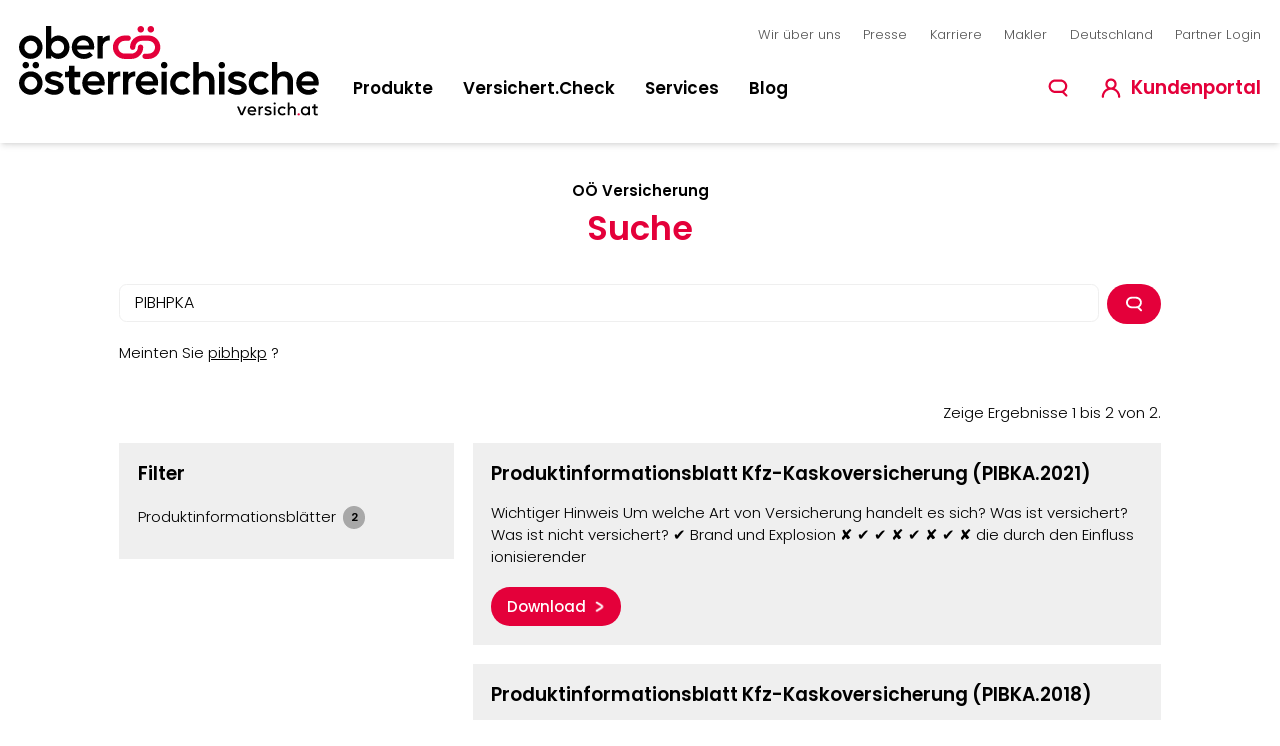

--- FILE ---
content_type: text/html; charset=utf-8
request_url: https://www.versich.at/suche?q=PIBHPKA
body_size: 8748
content:
<!DOCTYPE html>
<html lang="de">
<head>

<meta charset="utf-8">
<!-- 
	Carefully crafted with ♥ and TYPO3

	This website is powered by TYPO3 - inspiring people to share!
	TYPO3 is a free open source Content Management Framework initially created by Kasper Skaarhoj and licensed under GNU/GPL.
	TYPO3 is copyright 1998-2026 of Kasper Skaarhoj. Extensions are copyright of their respective owners.
	Information and contribution at https://typo3.org/
-->

<base href="/">

<title>Suche | OÖ Versicherung</title>
<meta name="generator" content="TYPO3 CMS">
<meta name="viewport" content="width=device-width, minimum-scale=1.0, initial-scale=1.0">
<meta name="twitter:card" content="summary">


<link rel="stylesheet" href="build/app.1769091815.css" media="all" nonce="LODCNk9av9cOReqYLJ-qaKq0gcKodSoAahZVtKIS6KaX6zm5Bh3X7w">







<link rel="apple-touch-icon" sizes="57x57" href="/build/favicon/apple-touch-icon-57x57.png">
<link rel="apple-touch-icon" sizes="60x60" href="/build/favicon/apple-touch-icon-60x60.png">
<link rel="apple-touch-icon" sizes="72x72" href="/build/favicon/apple-touch-icon-72x72.png">
<link rel="apple-touch-icon" sizes="76x76" href="/build/favicon/apple-touch-icon-76x76.png">
<link rel="apple-touch-icon" sizes="114x114" href="/build/favicon/apple-touch-icon-114x114.png">
<link rel="apple-touch-icon" sizes="120x120" href="/build/favicon/apple-touch-icon-120x120.png">
<link rel="apple-touch-icon" sizes="144x144" href="/build/favicon/apple-touch-icon-144x144.png">
<link rel="apple-touch-icon" sizes="152x152" href="/build/favicon/apple-touch-icon-152x152.png">
<link rel="apple-touch-icon" sizes="167x167" href="/build/favicon/apple-touch-icon-167x167.png">
<link rel="apple-touch-icon" sizes="180x180" href="/build/favicon/apple-touch-icon-180x180.png">
<link rel="apple-touch-icon" sizes="1024x1024" href="/build/favicon/apple-touch-icon-1024x1024.png">
<link rel="icon" type="image/png" sizes="16x16" href="/build/favicon/favicon-16x16.png">
<link rel="icon" type="image/png" sizes="32x32" href="/build/favicon/favicon-32x32.png">
<link rel="icon" type="image/png" sizes="48x48" href="/build/favicon/favicon-48x48.png">
<link rel="manifest" href="/build/favicon/manifest.webmanifest">
<link rel="shortcut icon" href="/build/favicon/favicon.ico"><script nonce="LODCNk9av9cOReqYLJ-qaKq0gcKodSoAahZVtKIS6KaX6zm5Bh3X7w" type="text/javascript">		var _paq = _paq || [];
        _paq.push(["trackPageView"]);
		  _paq.push(["enableLinkTracking"]);
		  (function() {
		    var u="https://ssl.ooev.at/pi/";
		    _paq.push(["setTrackerUrl", u+"piwik.php"]);
		    _paq.push(["setSiteId", "1"]);
		    _paq.push(['disableCookies']);
		    var d=document, g=d.createElement("script"), s=d.getElementsByTagName("script")[0]; g.type="text/javascript";
		    g.defer=true; g.async=true; g.src=u+"piwik.js"; s.parentNode.insertBefore(g,s);
		  })();</script><noscript><img src="https://ssl.ooev.at/pi/piwik.php?idsite=1&amp;rec=1" style="border:0" alt="" /></noscript>
<link rel="canonical" href="https://www.versich.at/suche/"/>

<!-- This site is optimized with the Yoast SEO for TYPO3 plugin - https://yoast.com/typo3-extensions-seo/ -->
<script type="application/ld+json">[{"@context":"https:\/\/www.schema.org","@type":"BreadcrumbList","itemListElement":[{"@type":"ListItem","position":1,"item":{"@id":"https:\/\/www.versich.at\/","name":"Startseite"}},{"@type":"ListItem","position":2,"item":{"@id":"https:\/\/www.versich.at\/suche\/","name":"Suche"}}]}]</script>
</head>
<body class="page-58 language-0 flags-at level-1 template-1col-special">

  
  

  


  <div
    class="font-base flex min-h-screen w-full flex-col overflow-x-hidden text-base font-light text-black">
    <div
  class="bg-primary-500 fixed z-30 w-full text-center text-lg font-semibold text-white shadow-md focus-within:py-1">
  <div class="container mx-auto px-5">
    <a
      class="sr-only transition-none focus-visible:not-sr-only focus-visible:ring-0"
      id="skipToNavigation"
      href="/suche/#mainNav"
      ><span>Springe zur Hauptnavigation</span></a
    >
    <a
      class="sr-only transition-none focus-visible:not-sr-only focus-visible:ring-0"
      id="skipToContent"
      href="/suche/#main"
      ><span>Springe zum Inhalt</span></a
    >
    <a
      class="sr-only transition-none focus-visible:not-sr-only focus-visible:ring-0"
      id="skipToFooter"
      href="/suche/#footer"
      ><span>Springe zum Footer</span></a
    >
  </div>
</div>

    <header
  id="js-header"
  class="fixed left-0 top-0 z-20 w-full bg-white shadow-md print:!hidden"
  style="display: block">
  <!--Banner-->
  
  <!---->

  <div>
    <div class="py-3 md:py-5 xl:py-7">
      <div class="mx-auto px-5">
        <div class="flex items-stretch justify-between">
          <a href="/">
            <img
              src="/build/images/logo/logo-double-line.svg"
              alt="Logo der Oberösterreichischen Versicherung"
              width="300"
              class="w-48 sm:w-56 md:mt-2 lg:mt-0 lg:w-80" />
          </a>

          <div class="ml-5 flex grow flex-col items-end justify-between pb-2 lg:pb-4">
            <div>
              
                
  <div class="hidden md:block">
    <nav>
      <ul class="-mx-3 flex items-center justify-end text-sm text-gray-500">
        
          
            <li class="px-3">
              <a class="hover:underline" href="/wir-ueber-uns/">
                Wir über uns
              </a>
            </li>
          
        
          
            <li class="px-3">
              <a class="hover:underline" href="/presse/">
                Presse
              </a>
            </li>
          
        
          
            <li class="px-3">
              <a class="hover:underline" href="/karriere/">
                Karriere
              </a>
            </li>
          
        
          
            <li class="px-3">
              <a class="hover:underline" href="https://makler.versich.at/">
                Makler
              </a>
            </li>
          
        
          
            <li class="px-3">
              <a class="hover:underline" href="https://www.versichat.de/">
                Deutschland
              </a>
            </li>
          
        
          
            <li class="px-3">
              <a class="hover:underline" href="/ooev-partner-service/">
                Partner Login
              </a>
            </li>
          
        
      </ul>
    </nav>
  </div>


              
            </div>
            <div class="mt-4 flex w-full items-end justify-end lg:justify-between">
              
                
  <nav
    id="mainNav"
    class="hidden font-semibold lg:block">
    <ul class="flex">
      
        <li>
          
              <button
                class="js-toggle js-toggle-menu hocus:text-primary-500  mx-4 text-lg"
                title="Menü Produkte öffnen"
                aria-label="Menü Produkte öffnen"
                aria-controls="page-2"
                data-toggle="page-2"
                data-prefix="Menü Produkte"
                data-open="öffnen"
                data-close="schließen"
                aria-expanded="false"
                id="menu-toggle-2">
                Produkte
              </button>
              <div
                id="page-2"
                class="js-toggle-menu-content absolute bottom-0 left-0 z-10 mb-1 hidden w-screen translate-y-full bg-gray-100 py-8 shadow-md">
                <div class="container mx-auto px-5 xl:!max-w-6xl">
                  <div
                    class="gap-8 grid grid-cols-3">
                    
                      
                    

                    
                        
                          
                            
                                
                                    
                                        <div class="col-span-2">
                                          <div
                                            class="mb-5 block border-b pb-3 text-lg font-semibold text-gray-500">
                                            Privatkunden
                                          </div>
                                          
                                            <div class="grid grid-cols-2 gap-3">
                                              
                                                
    <a
      href="/produkte/privatkunden/wohnen/"
      class="hocus:text-primary-500  flex">
      <span>
        <span class="block font-semibold"
          >Wohnen</span
        >
      </span>
    </a>
  
                                              
                                                
    <a
      href="/produkte/privatkunden/mobilitaet/"
      class="hocus:text-primary-500  flex">
      <span>
        <span class="block font-semibold"
          >Mobilität</span
        >
      </span>
    </a>
  
                                              
                                                
    <a
      href="/produkte/privatkunden/unfall/"
      class="hocus:text-primary-500  flex">
      <span>
        <span class="block font-semibold"
          >Unfall</span
        >
      </span>
    </a>
  
                                              
                                                
    <a
      href="/produkte/privatkunden/recht-und-haftpflicht/"
      class="hocus:text-primary-500  flex">
      <span>
        <span class="block font-semibold"
          >Recht und Haftpflicht</span
        >
      </span>
    </a>
  
                                              
                                                
    <a
      href="/produkte/privatkunden/vorsorge/"
      class="hocus:text-primary-500  flex">
      <span>
        <span class="block font-semibold"
          >Vorsorge</span
        >
      </span>
    </a>
  
                                              
                                                
    <a
      href="/produkte/privatkunden/risiko/"
      class="hocus:text-primary-500  flex">
      <span>
        <span class="block font-semibold"
          >Risiko</span
        >
      </span>
    </a>
  
                                              
                                                
    <a
      href="/produkte/privatkunden/keine-sorgen-schutzengel/"
      class="hocus:text-primary-500  flex">
      <span>
        <span class="block font-semibold"
          >Keine Sorgen Schutzengel</span
        >
      </span>
    </a>
  
                                              
                                                
    <a
      href="/produkte/privatkunden/weitere-produkte-und-kooperationen/"
      class="hocus:text-primary-500  flex">
      <span>
        <span class="block font-semibold"
          >Weitere Produkte und Kooperationen</span
        >
      </span>
    </a>
  
                                              
                                            </div>
                                          

                                          
                                            <a class="hocus:text-primary-500 mt-3 inline-block" title="Online Produkte" href="/produkte/online-produkte/">
                                              <span>
                                                <span class="font-semibold">Online Produkte</span>
                                                <span class="font-normal"
                                                  >- Bequem online abschließen</span
                                                >
                                              </span>
                                            </a>
                                          
                                        </div>
                                      
                                  
                              
                          
                        
                          
                            
                                
                                    
                                        <div>
                                          <div
                                            class="mb-5 block border-b pb-3 text-lg font-semibold text-gray-500">
                                            Unternehmen
                                          </div>

                                          
                                            
                                              
                                                <div class="grid gap-3">
                                                  
                                                    <a class="hocus:text-primary-500" href="/produkte/unternehmen/unternehmen/#tab-157-1">
                                                      Unternehmen
                                                    </a>
                                                  
                                                    <a class="hocus:text-primary-500" href="/produkte/unternehmen/unternehmen/#tab-157-2">
                                                      Gemeinden
                                                    </a>
                                                  
                                                    <a class="hocus:text-primary-500" href="/produkte/unternehmen/unternehmen/#tab-157-3">
                                                      Landwirtschaft
                                                    </a>
                                                  
                                                    <a class="hocus:text-primary-500" href="/produkte/unternehmen/unternehmen/#tab-157-4">
                                                      Kirche, Soziales, Wohnbau und Öffentliches
                                                    </a>
                                                  
                                                </div>
                                              
                                            
                                          
                                        </div>
                                      
                                  
                              
                          
                        
                      
                  </div>

                  <div class="mt-5 text-center">
                    <button
                      aria-controls="page-2"
                      data-toggle="page-2"
                      data-parent="menu-toggle-2"
                      class="js-toggle-close btn btn-inverted opacity-0 focus-visible:opacity-100">
                      Menü schließen
                    </button>
                  </div>
                </div>
              </div>
            
        </li>
      
        <li>
          
              <a
                href="/versichertcheck/"
                class="hocus:text-primary-500  mx-4 text-lg">
                Versichert.Check
              </a>
            
        </li>
      
        <li>
          
              <button
                class="js-toggle js-toggle-menu hocus:text-primary-500  mx-4 text-lg"
                title="Menü Services öffnen"
                aria-label="Menü Services öffnen"
                aria-controls="page-7"
                data-toggle="page-7"
                data-prefix="Menü Services"
                data-open="öffnen"
                data-close="schließen"
                aria-expanded="false"
                id="menu-toggle-7">
                Services
              </button>
              <div
                id="page-7"
                class="js-toggle-menu-content absolute bottom-0 left-0 z-10 mb-1 hidden w-screen translate-y-full bg-gray-100 py-8 shadow-md">
                <div class="container mx-auto px-5 xl:!max-w-6xl">
                  <div
                    class="gap-8 grid grid-cols-3">
                    

                    
                        
                          
                            
                                <div>
                                  <a
                                    href="/services/ich-bin-kunde"
                                    class="hocus:text-primary-500 text-gray-500  mb-5 block border-b pb-3 text-lg">
                                    Ich bin Kunde
                                  </a>
                                  
                                    <div>
                                      
                                        <a
                                          href="/services/ich-bin-kunde/click-das-kundenportal"
                                          class="hocus:text-primary-500  mb-3 block">
                                          Click – Das Kundenportal
                                        </a>
                                      
                                        <a
                                          href="/services/ich-bin-kunde/topkunden"
                                          class="hocus:text-primary-500  mb-3 block">
                                          TopKunden
                                        </a>
                                      
                                        <a
                                          href="/services/ich-bin-kunde/schadenformular"
                                          class="hocus:text-primary-500  mb-3 block">
                                          Schadenformular
                                        </a>
                                      
                                        <a
                                          href="/services/ich-bin-kunde/bankdaten-aendern"
                                          class="hocus:text-primary-500  mb-3 block">
                                          Bankdaten ändern
                                        </a>
                                      
                                        <a
                                          href="/services/ich-bin-kunde/namens-und-adressaenderung"
                                          class="hocus:text-primary-500  mb-3 block">
                                          Namens- und Adressänderung
                                        </a>
                                      
                                        <a
                                          href="/services/ich-bin-kunde/wetterwarn-service"
                                          class="hocus:text-primary-500  mb-3 block">
                                          Wetterwarn-Service
                                        </a>
                                      
                                    </div>
                                  
                                </div>
                              
                          
                        
                          
                            
                                <div>
                                  <a
                                    href="/services/tools-rechner"
                                    class="hocus:text-primary-500 text-gray-500  mb-5 block border-b pb-3 text-lg">
                                    Tools &amp; Rechner
                                  </a>
                                  
                                    <div>
                                      
                                        <a
                                          href="/services/tools-rechner/versichert-check"
                                          class="hocus:text-primary-500  mb-3 block">
                                          Versichert.Check
                                        </a>
                                      
                                        <a
                                          href="/services/tools-rechner/pensionsrechner"
                                          class="hocus:text-primary-500  mb-3 block">
                                          Pensionsrechner
                                        </a>
                                      
                                        <a
                                          href="/produkte/privatkunden/mobilitaet/kfz-versicherungssteuerrechner"
                                          class="hocus:text-primary-500  mb-3 block">
                                          Kfz-Versicherungssteuerrechner
                                        </a>
                                      
                                        <a
                                          href="/services/tools-rechner/bedarfsrechner-unfallversicherung"
                                          class="hocus:text-primary-500  mb-3 block">
                                          Bedarfsrechner Unfallversicherung
                                        </a>
                                      
                                        <a
                                          href="/services/tools-rechner/bedarfsrechner-eigenheimversicherung"
                                          class="hocus:text-primary-500  mb-3 block">
                                          Bedarfsrechner Eigenheimversicherung
                                        </a>
                                      
                                        <a
                                          href="/services/tools-rechner/bedarfsrechner-haushaltsversicherung"
                                          class="hocus:text-primary-500  mb-3 block">
                                          Bedarfsrechner Haushaltsversicherung
                                        </a>
                                      
                                    </div>
                                  
                                </div>
                              
                          
                        
                          
                            
                                <div>
                                  <a
                                    href="/services/allgemeine-services"
                                    class="hocus:text-primary-500 text-gray-500  mb-5 block border-b pb-3 text-lg">
                                    Allgemeine Services
                                  </a>
                                  
                                    <div>
                                      
                                        <a
                                          href="/services/allgemeine-services/formulare"
                                          class="hocus:text-primary-500  mb-3 block">
                                          Formulare
                                        </a>
                                      
                                        <a
                                          href="/services/allgemeine-services/werteentwicklungen"
                                          class="hocus:text-primary-500  mb-3 block">
                                          Werteentwicklungen
                                        </a>
                                      
                                        <a
                                          href="/services/allgemeine-services/wissen"
                                          class="hocus:text-primary-500  mb-3 block">
                                          Wissen
                                        </a>
                                      
                                        <a
                                          href="/services/allgemeine-services/gruene-karte"
                                          class="hocus:text-primary-500  mb-3 block">
                                          Grüne Karte
                                        </a>
                                      
                                        <a
                                          href="/services/allgemeine-services/spiele-seite"
                                          class="hocus:text-primary-500  mb-3 block">
                                          Spiele Seite
                                        </a>
                                      
                                        <a
                                          href="/services/allgemeine-services/beschwerden"
                                          class="hocus:text-primary-500  mb-3 block">
                                          Beschwerden
                                        </a>
                                      
                                        <a
                                          href="/services/allgemeine-services/meldung-von-verstoessen"
                                          class="hocus:text-primary-500  mb-3 block">
                                          Meldung von Verstößen
                                        </a>
                                      
                                        <a
                                          href="/services/allgemeine-services/bedingungenvertragsgrundlagen"
                                          class="hocus:text-primary-500  mb-3 block">
                                          Bedingungen/Vertragsgrundlagen
                                        </a>
                                      
                                        <a
                                          href="/services/allgemeine-services/schadenpraevention/verhalten-im-schadenfall"
                                          class="hocus:text-primary-500  mb-3 block">
                                          Schadenprävention/Verhalten im Schadenfall
                                        </a>
                                      
                                        <a
                                          href="/services/allgemeine-services/kfz-schadensbesichtigung"
                                          class="hocus:text-primary-500  mb-3 block">
                                          Kfz-Schadensbesichtigung
                                        </a>
                                      
                                        <a
                                          href="/services/allgemeine-services/kfz-zulassung"
                                          class="hocus:text-primary-500  mb-3 block">
                                          Kfz-Zulassung
                                        </a>
                                      
                                        <a
                                          href="/services/allgemeine-services/bescheinigung-des-kfz-schadenverlaufs"
                                          class="hocus:text-primary-500  mb-3 block">
                                          Bescheinigung des Kfz-Schadenverlaufs
                                        </a>
                                      
                                    </div>
                                  
                                </div>
                              
                          
                        
                      
                  </div>

                  <div class="mt-5 text-center">
                    <button
                      aria-controls="page-7"
                      data-toggle="page-7"
                      data-parent="menu-toggle-7"
                      class="js-toggle-close btn btn-inverted opacity-0 focus-visible:opacity-100">
                      Menü schließen
                    </button>
                  </div>
                </div>
              </div>
            
        </li>
      
        <li>
          
              <a
                href="/blog/"
                class="hocus:text-primary-500  mx-4 text-lg">
                Blog
              </a>
            
        </li>
      
    </ul>
  </nav>

  


              

              <div class="-m-2 flex items-center">
                
                  <button
                    class="js-toggle text-primary-500 hocus:text-primary-700 hidden p-2 md:block"
                    title="Suche öffnen"
                    aria-controls="js-header-search"
                    data-toggle="js-header-search"
                    aria-controls="js-header-search"
                    data-prefix="Suche"
                    data-open="öffnen"
                    data-close="schließen"
                    aria-expanded="false"
                    id="js-header-search-toggle">
                    <svg aria-hidden="true" class="h-7 w-7 pointer-events-none fill-current" xmlns="http://www.w3.org/2000/svg" focusable="false" role="img"><use xlink:href="/build/sprite.svg#search" /></svg>

                  </button>
                
                <a
                  href="https://ssl.ooev.at/kundenportal"
                  target="_blank"
                  class="text-primary-500 hocus:text-primary-700 ml-3 flex justify-center p-2 font-semibold">
                  <svg aria-hidden="true" class="h-7 w-7 lg:mr-2 pointer-events-none fill-current" xmlns="http://www.w3.org/2000/svg" focusable="false" role="img"><use xlink:href="/build/sprite.svg#portal" /></svg>

                  <span class="sr-only text-xl lg:not-sr-only">
                    
                        Kundenportal
                      
                  </span>
                </a>

                
                  
  <button
    class="text-primary-500 hocus:text-primary-700 ml-3 inline-flex items-center justify-center p-2 lg:hidden"
    data-trigger="mobileMenu"
    id="mobileMenuTrigger"
    title="Mobiles Menü öffnen">
    <svg aria-hidden="true" class="pointer-events-none h-7 w-7 pointer-events-none fill-current" xmlns="http://www.w3.org/2000/svg" focusable="false" role="img"><use xlink:href="/build/sprite.svg#hamburger" /></svg>

  </button>
  <div
    id="mobileMenu"
    data-focus="mobileMenuTrigger"
    aria-label="Mobiles Menü"
    class="sidebar slide-in from-right hidden justify-between"
    aria-modal="true"
    role="dialog">
    <div class="px-5 pb-5 pt-7 sm:pt-9">
      <div class="flex justify-end">
        <button
          data-trigger="mobileMenu"
          class="rounded-full-white/[0.5] -mr-3 inline-flex h-11 w-11 items-center justify-center"
          title="Menü schließen">
          <svg aria-hidden="true" class="-mt-1/2 h-6 w-6 pointer-events-none fill-current" xmlns="http://www.w3.org/2000/svg" focusable="false" role="img"><use xlink:href="/build/sprite.svg#close" /></svg>

        </button>
      </div>
      <nav>
        <ul>
          
            <li class="mb-6">
              <span class="mb-2 block text-xl font-bold"
                >Produkte</span
              >
              
                  <ul>
                    
                      
                        <li class="mb-2">
                          
                              <button
                                class="js-toggle  font-light-white/[0.5] my-3 flex w-full items-center justify-between"
                                title="Submenü Privatkunden öffnen"
                                aria-label="Submenü Privatkunden öffnen"
                                aria-controls="submenu-111"
                                data-toggle="submenu-111"
                                data-prefix="Submenü Privatkunden"
                                data-open="öffnen"
                                data-close="schließen"
                                aria-expanded="false">
                                Privatkunden
                                <svg aria-hidden="true" class="js-toggle-icon ml-2 h-5 w-5 pointer-events-none fill-current" xmlns="http://www.w3.org/2000/svg" focusable="false" role="img"><use xlink:href="/build/sprite.svg#plus" /></svg>

                                <svg aria-hidden="true" class="js-toggle-icon ml-2 hidden h-5 w-5 pointer-events-none fill-current" xmlns="http://www.w3.org/2000/svg" focusable="false" role="img"><use xlink:href="/build/sprite.svg#minus" /></svg>

                              </button>

                              <ul
                                class="ml-5 hidden"
                                id="submenu-111">
                                
                                  <li class="py-2">
                                    <a
                                      href="/produkte/privatkunden/wohnen/"
                                      class=" flex items-center">
                                      Wohnen
                                    </a>
                                  </li>
                                
                                  <li class="py-2">
                                    <a
                                      href="/produkte/privatkunden/mobilitaet/"
                                      class=" flex items-center">
                                      Mobilität
                                    </a>
                                  </li>
                                
                                  <li class="py-2">
                                    <a
                                      href="/produkte/privatkunden/unfall/"
                                      class=" flex items-center">
                                      Unfall
                                    </a>
                                  </li>
                                
                                  <li class="py-2">
                                    <a
                                      href="/produkte/privatkunden/recht-und-haftpflicht/"
                                      class=" flex items-center">
                                      Recht und Haftpflicht
                                    </a>
                                  </li>
                                
                                  <li class="py-2">
                                    <a
                                      href="/produkte/privatkunden/vorsorge/"
                                      class=" flex items-center">
                                      Vorsorge
                                    </a>
                                  </li>
                                
                                  <li class="py-2">
                                    <a
                                      href="/produkte/privatkunden/risiko/"
                                      class=" flex items-center">
                                      Risiko
                                    </a>
                                  </li>
                                
                                  <li class="py-2">
                                    <a
                                      href="/produkte/privatkunden/keine-sorgen-schutzengel/"
                                      class=" flex items-center">
                                      Keine Sorgen Schutzengel
                                    </a>
                                  </li>
                                
                                  <li class="py-2">
                                    <a
                                      href="/produkte/privatkunden/weitere-produkte-und-kooperationen/"
                                      class=" flex items-center">
                                      Weitere Produkte und Kooperationen
                                    </a>
                                  </li>
                                

                                
                                  
                                    
                                      
                                        <li class="py-2">
                                          <a class="flex items-center" href="/produkte/online-produkte/">
                                            Online Produkte
                                          </a>
                                        </li>
                                      
                                    
                                  
                                
                              </ul>
                            
                        </li>
                      
                    
                      
                        <li class="mb-2">
                          
                              <a
                                href="/produkte/unternehmen/unternehmen/"
                                class=" font-light-white/[0.5] my-3 flex w-full items-center justify-between">
                                Unternehmen

                                <svg aria-hidden="true" class="ml-2 h-5 w-5 pointer-events-none fill-current" xmlns="http://www.w3.org/2000/svg" focusable="false" role="img"><use xlink:href="/build/sprite.svg#chevron-right" /></svg>

                              </a>
                            
                        </li>
                      
                    
                  </ul>
                
            </li>
          
            <li class="mb-6">
              <span class="mb-2 block text-xl font-bold"
                >Versichert.Check</span
              >
              
                  <a
                    href="/versichertcheck/"
                    class="align-center  font-light-white/[0.5] my-3 flex w-full justify-between">
                    Versichert.Check

                    <svg aria-hidden="true" class="ml-2 h-5 w-5 pointer-events-none fill-current" xmlns="http://www.w3.org/2000/svg" focusable="false" role="img"><use xlink:href="/build/sprite.svg#chevron-right" /></svg>

                  </a>
                
            </li>
          
            <li class="mb-6">
              <span class="mb-2 block text-xl font-bold"
                >Services</span
              >
              
                  <ul>
                    
                      
                        <li class="mb-2">
                          
                              <button
                                class="js-toggle  font-light-white/[0.5] my-3 flex w-full items-center justify-between"
                                title="Submenü Ich bin Kunde öffnen"
                                aria-label="Submenü Ich bin Kunde öffnen"
                                aria-controls="submenu-39"
                                data-toggle="submenu-39"
                                data-prefix="Submenü Ich bin Kunde"
                                data-open="öffnen"
                                data-close="schließen"
                                aria-expanded="false">
                                Ich bin Kunde
                                <svg aria-hidden="true" class="js-toggle-icon ml-2 h-5 w-5 pointer-events-none fill-current" xmlns="http://www.w3.org/2000/svg" focusable="false" role="img"><use xlink:href="/build/sprite.svg#plus" /></svg>

                                <svg aria-hidden="true" class="js-toggle-icon ml-2 hidden h-5 w-5 pointer-events-none fill-current" xmlns="http://www.w3.org/2000/svg" focusable="false" role="img"><use xlink:href="/build/sprite.svg#minus" /></svg>

                              </button>

                              <ul
                                class="ml-5 hidden"
                                id="submenu-39">
                                
                                  <li class="py-2">
                                    <a
                                      href="/services/ich-bin-kunde/click-das-kundenportal/"
                                      class=" flex items-center">
                                      Click – Das Kundenportal
                                    </a>
                                  </li>
                                
                                  <li class="py-2">
                                    <a
                                      href="/services/ich-bin-kunde/topkunden/"
                                      class=" flex items-center">
                                      TopKunden
                                    </a>
                                  </li>
                                
                                  <li class="py-2">
                                    <a
                                      href="/schadenformular/"
                                      class=" flex items-center">
                                      Schadenformular
                                    </a>
                                  </li>
                                
                                  <li class="py-2">
                                    <a
                                      href="/bankdaten-aendern/"
                                      class=" flex items-center">
                                      Bankdaten ändern
                                    </a>
                                  </li>
                                
                                  <li class="py-2">
                                    <a
                                      href="/nameadresse-aendern/"
                                      class=" flex items-center">
                                      Namens- und Adressänderung
                                    </a>
                                  </li>
                                
                                  <li class="py-2">
                                    <a
                                      href="/services/ich-bin-kunde/wetterwarn-service/"
                                      class=" flex items-center">
                                      Wetterwarn-Service
                                    </a>
                                  </li>
                                

                                
                              </ul>
                            
                        </li>
                      
                    
                      
                        <li class="mb-2">
                          
                              <button
                                class="js-toggle  font-light-white/[0.5] my-3 flex w-full items-center justify-between"
                                title="Submenü Tools &amp; Rechner öffnen"
                                aria-label="Submenü Tools &amp; Rechner öffnen"
                                aria-controls="submenu-41"
                                data-toggle="submenu-41"
                                data-prefix="Submenü Tools &amp; Rechner"
                                data-open="öffnen"
                                data-close="schließen"
                                aria-expanded="false">
                                Tools &amp; Rechner
                                <svg aria-hidden="true" class="js-toggle-icon ml-2 h-5 w-5 pointer-events-none fill-current" xmlns="http://www.w3.org/2000/svg" focusable="false" role="img"><use xlink:href="/build/sprite.svg#plus" /></svg>

                                <svg aria-hidden="true" class="js-toggle-icon ml-2 hidden h-5 w-5 pointer-events-none fill-current" xmlns="http://www.w3.org/2000/svg" focusable="false" role="img"><use xlink:href="/build/sprite.svg#minus" /></svg>

                              </button>

                              <ul
                                class="ml-5 hidden"
                                id="submenu-41">
                                
                                  <li class="py-2">
                                    <a
                                      href="/versichertcheck/"
                                      class=" flex items-center">
                                      Versichert.Check
                                    </a>
                                  </li>
                                
                                  <li class="py-2">
                                    <a
                                      href="/services/tools-rechner/pensionsrechner/"
                                      class=" flex items-center">
                                      Pensionsrechner
                                    </a>
                                  </li>
                                
                                  <li class="py-2">
                                    <a
                                      href="/produkte/privatkunden/mobilitaet/kfz-versicherungssteuerrechner/"
                                      class=" flex items-center">
                                      Kfz-Versicherungssteuerrechner
                                    </a>
                                  </li>
                                
                                  <li class="py-2">
                                    <a
                                      href="/services/tools-rechner/bedarfsrechner-unfallversicherung/"
                                      class=" flex items-center">
                                      Bedarfsrechner Unfallversicherung
                                    </a>
                                  </li>
                                
                                  <li class="py-2">
                                    <a
                                      href="/services/tools-rechner/bedarfsrechner-eigenheimversicherung/"
                                      class=" flex items-center">
                                      Bedarfsrechner Eigenheimversicherung
                                    </a>
                                  </li>
                                
                                  <li class="py-2">
                                    <a
                                      href="/services/tools-rechner/bedarfsrechner-haushaltsversicherung/"
                                      class=" flex items-center">
                                      Bedarfsrechner Haushaltsversicherung
                                    </a>
                                  </li>
                                

                                
                              </ul>
                            
                        </li>
                      
                    
                      
                        <li class="mb-2">
                          
                              <button
                                class="js-toggle  font-light-white/[0.5] my-3 flex w-full items-center justify-between"
                                title="Submenü Allgemeine Services öffnen"
                                aria-label="Submenü Allgemeine Services öffnen"
                                aria-controls="submenu-40"
                                data-toggle="submenu-40"
                                data-prefix="Submenü Allgemeine Services"
                                data-open="öffnen"
                                data-close="schließen"
                                aria-expanded="false">
                                Allgemeine Services
                                <svg aria-hidden="true" class="js-toggle-icon ml-2 h-5 w-5 pointer-events-none fill-current" xmlns="http://www.w3.org/2000/svg" focusable="false" role="img"><use xlink:href="/build/sprite.svg#plus" /></svg>

                                <svg aria-hidden="true" class="js-toggle-icon ml-2 hidden h-5 w-5 pointer-events-none fill-current" xmlns="http://www.w3.org/2000/svg" focusable="false" role="img"><use xlink:href="/build/sprite.svg#minus" /></svg>

                              </button>

                              <ul
                                class="ml-5 hidden"
                                id="submenu-40">
                                
                                  <li class="py-2">
                                    <a
                                      href="/services/allgemeine-services/formulare/"
                                      class=" flex items-center">
                                      Formulare
                                    </a>
                                  </li>
                                
                                  <li class="py-2">
                                    <a
                                      href="/services/allgemeine-services/werteentwicklungen/"
                                      class=" flex items-center">
                                      Werteentwicklungen
                                    </a>
                                  </li>
                                
                                  <li class="py-2">
                                    <a
                                      href="/services/allgemeine-services/wissen/"
                                      class=" flex items-center">
                                      Wissen
                                    </a>
                                  </li>
                                
                                  <li class="py-2">
                                    <a
                                      href="/services/allgemeine-services/gruene-karte/"
                                      class=" flex items-center">
                                      Grüne Karte
                                    </a>
                                  </li>
                                
                                  <li class="py-2">
                                    <a
                                      href="/services/allgemeine-services/spiele-seite/"
                                      class=" flex items-center">
                                      Spiele Seite
                                    </a>
                                  </li>
                                
                                  <li class="py-2">
                                    <a
                                      href="/services/allgemeine-services/beschwerden/"
                                      class=" flex items-center">
                                      Beschwerden
                                    </a>
                                  </li>
                                
                                  <li class="py-2">
                                    <a
                                      href="/compliance/"
                                      class=" flex items-center">
                                      Meldung von Verstößen
                                    </a>
                                  </li>
                                
                                  <li class="py-2">
                                    <a
                                      href="/services/allgemeine-services/bedingungenvertragsgrundlagen/"
                                      class=" flex items-center">
                                      Bedingungen/Vertragsgrundlagen
                                    </a>
                                  </li>
                                
                                  <li class="py-2">
                                    <a
                                      href="/services/allgemeine-services/schadenpraevention/verhalten-im-schadenfall/"
                                      class=" flex items-center">
                                      Schadenprävention/Verhalten im Schadenfall
                                    </a>
                                  </li>
                                
                                  <li class="py-2">
                                    <a
                                      href="/services/allgemeine-services/kfz-schadensbesichtigung/"
                                      class=" flex items-center">
                                      Kfz-Schadensbesichtigung
                                    </a>
                                  </li>
                                
                                  <li class="py-2">
                                    <a
                                      href="/services/allgemeine-services/kfz-zulassung/"
                                      class=" flex items-center">
                                      Kfz-Zulassung
                                    </a>
                                  </li>
                                
                                  <li class="py-2">
                                    <a
                                      href="/services/allgemeine-services/bescheinigung-des-kfz-schadenverlaufs/"
                                      class=" flex items-center">
                                      Bescheinigung des Kfz-Schadenverlaufs
                                    </a>
                                  </li>
                                

                                
                              </ul>
                            
                        </li>
                      
                    
                  </ul>
                
            </li>
          
            <li class="mb-6">
              <span class="mb-2 block text-xl font-bold"
                >Blog</span
              >
              
                  <a
                    href="/blog/"
                    class="align-center  font-light-white/[0.5] my-3 flex w-full justify-between">
                    Blog

                    <svg aria-hidden="true" class="ml-2 h-5 w-5 pointer-events-none fill-current" xmlns="http://www.w3.org/2000/svg" focusable="false" role="img"><use xlink:href="/build/sprite.svg#chevron-right" /></svg>

                  </a>
                
            </li>
          
        </ul>
      </nav>

      <div class="mt-5 text-center">
        <button
          data-trigger="mobileMenu"
          class="btn btn-inverted focus-visible:opacity-100-white/[0.5] opacity-0">
          Menü schließen
        </button>
      </div>
    </div>
  </div>
  <div
    class="sidebar-overlay"
    data-trigger="mobileMenu"></div>
  <span
    class="overflow-y-hidden"
    aria-hidden="true"></span>


                
              </div>
            </div>
          </div>
        </div>
      </div>
    </div>
    
      <div
        class="z-10 w-screen bg-gray-100 py-4 shadow-md md:absolute md:bottom-0 md:left-0 md:hidden md:translate-y-full"
        id="js-header-search">
        <div class="container mx-auto flex px-5 xl:!max-w-6xl">
          
              <div class="flex-1">
                <div class="tx_solr">
  
    <form method="get" action="/suche/" data-suggest="/suche?type=7384" data-suggest-header="Top Treffer" accept-charset="utf-8">
      

      

      <div
        class="focus-within:ring-primary-500/[0.4] flex w-full items-center overflow-hidden rounded-full bg-white focus-within:ring">
        <div class="flex-1">
          <label
            for="search-input"
            class="sr-only">
            Ich suche nach …
          </label>
          <input
            id="search-input"
            type="search"
            autocomplete="off"
            class="w-full bg-white px-4 py-2 focus-visible:ring-0"
            name="tx_solr[q]"
            value=""
            placeholder="Ich suche nach" />
        </div>
        <button
          type="submit"
          class="text-primary-500 hocus:text-black ml-2 px-4 py-2 focus-visible:ring-0"
          title="Suche">
          <svg aria-hidden="true" class="h-6 w-6 pointer-events-none fill-current" xmlns="http://www.w3.org/2000/svg" focusable="false" role="img"><use xlink:href="/build/sprite.svg#search" /></svg>

        </button>
      </div>
    </form>
  
</div>

              </div>
              <button
                class="hocus:text-black js-toggle-close ml-3 hidden p-2 text-gray-500 md:inline-flex"
                data-toggle="js-header-search"
                aria-controls="js-header-search"
                data-parent="js-header-search-toggle"
                title="Suche schließen">
                <svg aria-hidden="true" class="h-6 w-6 pointer-events-none fill-current" xmlns="http://www.w3.org/2000/svg" focusable="false" role="img"><use xlink:href="/build/sprite.svg#close" /></svg>

              </button>
            
        </div>
      </div>
    
  </div>
</header>


    <main
      id="main"
      class=" grow print:!mt-0">
      <div>
        
        
  <!--TYPO3SEARCH_begin--><!--TYPO3SEARCH_end-->
  <!--TYPO3SEARCH_begin-->
  <div
    id="c1716"
    class="space space-before- space-after-">
    <div class="tx_solr container mx-auto px-5 xl:!max-w-6xl">
  <div class="space">
    <div class="text-center">
      <div class="mb-2 text-center font-semibold">OÖ Versicherung</div>
      <div>
        <h1
              class="font-semibold text-primary-500 mb-6 text-4xl">
              Suche
            </h1>
        
      </div>

    </div>
  </div>

  
    <div class="tx-solr-search-form">
      <form method="get" id="tx-solr-search-form-pi-results" action="/suche/" data-suggest="/suche?type=7384" data-suggest-header="Top Treffer" accept-charset="utf-8">
        

        

        <div class="input-group flex">
          <input
            type="text"
            class="tx-solr-q js-solr-q tx-solr-suggest tx-solr-suggest-focus form-control"
            placeholder="Ich suche nach"
            name="tx_solr[q]"
            value="PIBHPKA" />
          <button
            class="btn btn-noarrow tx-solr-submit ml-2"
            type="submit"
            title="Suchen">
            <svg aria-hidden="true" class="h-6 w-6 pointer-events-none fill-current" xmlns="http://www.w3.org/2000/svg" focusable="false" role="img"><use xlink:href="/build/sprite.svg#search" /></svg>

          </button>
        </div>
      </form>
    </div>
  

  

  
      <div class="mt-5">
        Meinten Sie
        
          <a class="hocus:no-underline underline" href="/suche/?q=pibhpkp">pibhpkp</a>
        
        ?
      </div>
    
  
    <div class="mb-5 mt-10 text-right">
      
        Zeige Ergebnisse 1 bis 2 von 2.
      
    </div>
    <div class="grid gap-5 lg:grid-cols-3">
      <div>
        <div class="bg-gray-100 p-5">
    <div id="tx-solr-search-functions">
      <div class="mb-5 text-xl font-semibold">Filter</div>
      
        
          
    
      
        
  <ul>
    
      
    
      
        
          
            
                <li
                  class="my-3">
                  <a
                    href="/suche/?tx_solr%5Bfilter%5D%5B0%5D=type%3A%2Finformation%2F&tx_solr%5Bq%5D=PIBHPKA"
                    class="inline-flex items-center"
                    aria-label="Filter Produktinformationsblätter mit 2 Suchergebnissen"
                    >Produktinformationsblätter
                    <span class="ml-2 rounded-full bg-gray-300 px-2 py-1 text-xs font-semibold"
                      >2</span
                    ></a
                  >
                  
                </li>
              
          
        
      
    
  
    
    
      
      
    
  </ul>

  


      
    

    

    
  
        
      
    </div>
  </div>
      </div>
      <div class="lg:col-span-2">
    <div id="tx-solr-search">
      

      <div>
        <div>
          
            
                <div
                  data-start="1"
                  class="results-list list-group">
                  
                    
    
      
        
            
    <div class="mb-5 bg-gray-100 p-5">
      <div>
        
          <h2 class="h4">
            <span
              >Produktinformationsblatt Kfz-Kaskoversicherung
                (PIBKA.2021)</span
            >
          </h2>
        

        <p>
          
            
Wichtiger Hinweis

Um welche Art von Versicherung handelt es sich?

 Was ist versichert?  Was ist nicht versichert?

✔ Brand und Explosion ✘

✔

✔

✘

✔

✘

✔

✘ die durch den Einfluss ionisierender 
            <br />
          
        </p>

        
          
            
              <a href="/fileadmin/import/pdf/pibka2021.pdf" target="_blank" class="btn mt-5">
                Download
              </a>
            
          
        
      </div>
    </div>
  
          
      
    
  
                  
                    
    
      
        
            
    <div class="mb-5 bg-gray-100 p-5">
      <div>
        
          <h2 class="h4">
            <span
              >Produktinformationsblatt Kfz-Kaskoversicherung
                (PIBKA.2018)</span
            >
          </h2>
        

        <p>
          
            
Wichtiger Hinweis

Um welche Art von Versicherung handelt es sich?

 

     Was ist versichert?      Was ist nicht versichert?

  

✔ Brand und Explosion ✘

✔

✔

✘

✔

✘

✔

 ✘ die durch den Einflus
            <br />
          
        </p>

        
          
            
              <a href="/fileadmin/import/pdf/pibka2018.pdf" target="_blank" class="btn mt-5">
                Download
              </a>
            
          
        
      </div>
    </div>
  
          
      
    
  
                  
                </div>
                
              
          
        </div>
      </div>
    </div>
  </div>
    </div>
  
</div>

  </div>

<!--TYPO3SEARCH_end-->


        
      </div>
    </main>

    


    
      <div class="bg-secondary-500 py-5 text-white print:hidden">
  <div class="px-5">
    <div class="grid grid-cols-2 gap-5 sm:grid-cols-4">
      
        <a href="/kontaktformular/" aria-label="Kontakt aufnehmen" class="group mx-auto text-center lg:flex lg:text-left">
          <svg aria-hidden="true" class="mx-auto mb-2 h-10 w-10 lg:mb-0 lg:ml-0 lg:mr-2 pointer-events-none fill-current" xmlns="http://www.w3.org/2000/svg" focusable="false" role="img"><use xlink:href="/build/sprite.svg#contact" /></svg>

          <span class="inline-block font-semibold leading-tight group-hover:underline">
            Kontakt aufnehmen<br />
            <span class="hidden text-xs font-light md:block">Hotline: +43578910</span>
          </span>
        </a>
      
      
        <a href="/standort-suche/" aria-label="So finden Sie uns" class="group mx-auto text-center lg:flex lg:text-left">
          <svg aria-hidden="true" class="mx-auto mb-2 h-10 w-10 lg:mb-0 lg:ml-0 lg:mr-2 pointer-events-none fill-current" xmlns="http://www.w3.org/2000/svg" focusable="false" role="img"><use xlink:href="/build/sprite.svg#location" /></svg>

          <span class="inline-block font-semibold leading-tight group-hover:underline">
            So finden Sie uns<br />
            <span class="hidden text-xs font-light md:block"
              >Kundenservice-Center in Ihrer Nähe</span
            >
          </span>
        </a>
      
      
      
      
        <a href="/kundenmanagement/" aria-label="Online-Beratung" class="group mx-auto text-center lg:flex lg:text-left">
          <svg aria-hidden="true" class="mx-auto mb-2 h-10 w-10 lg:mb-0 lg:ml-0 lg:mr-2 pointer-events-none fill-current" xmlns="http://www.w3.org/2000/svg" focusable="false" role="img"><use xlink:href="/build/sprite.svg#video-meeting" /></svg>

          <span class="inline-block font-semibold leading-tight group-hover:underline">
            Online-Beratung<br />
            <span class="hidden text-xs font-light md:block">Schnell und unkompliziert</span>
          </span>
        </a>
      
      
      
        <a href="/schadenformular/" aria-label="Schaden melden" class="group mx-auto text-center lg:flex lg:text-left">
          <svg aria-hidden="true" class="mx-auto mb-2 h-10 w-10 lg:mb-0 lg:ml-0 lg:mr-2 pointer-events-none fill-current" xmlns="http://www.w3.org/2000/svg" focusable="false" role="img"><use xlink:href="/build/sprite.svg#warning" /></svg>

          <span class="inline-block font-semibold leading-tight group-hover:underline">
            Schaden melden<br />
            <span class="hidden text-xs font-light md:block">
              Einfach und schnell per Online Formular!</span
            >
          </span>
        </a>
      
    </div>
  </div>
</div>

    
  
<footer
  id="footer"
  class="bg-gray-100 px-5 py-5 text-gray-500 md:py-8 print:hidden">
  <div class="justify-between md:flex">
    <div class="w-80 max-w-full items-start xl:flex xl:w-auto">
      <img
        src="/build/images/logo/logo-single-line.svg"
        alt="Logo der Oberösterreichischen Versicherung"
        width="300"
        loading="lazy"
        class="w-80 max-w-full xl:mr-5" />
      
          <div class="mt-5 flex justify-between xl:mt-0">
            <div class="md:mr-5">
              
                <div>Gruberstraße 32<br />4020 Linz</div>
              
              
                <div>
                  Hotline:
                  <a
                    href="tel:+43578910"
                    class="hover:underline"
                    >+43578910</a
                  >
                </div>
              
            </div>

            <div class="flex">
              
  <ul class="ml-auto grid grid-cols-4 gap-4 lg:ml-0 lg:ml-0 lg:w-full">
    
      <li>
        <a
          href="https://www.facebook.com/Oberoesterreichische/"
          class="hocus:text-black inline-block text-gray-500"
          target="_blank"
          title="Facebook"
          rel="noreferrer">
          <svg aria-hidden="true" class="h-8 w-8 pointer-events-none fill-current" xmlns="http://www.w3.org/2000/svg" focusable="false" role="img"><use xlink:href="/build/sprite.svg#logo-facebook" /></svg>

        </a>
      </li>
    
    
      <li>
        <a
          href="https://instagram.com/oberoesterreichische/"
          class="hocus:text-black inline-block text-gray-500"
          target="_blank"
          title="Instagram"
          rel="noreferrer">
          <svg aria-hidden="true" class="h-8 w-8 pointer-events-none fill-current" xmlns="http://www.w3.org/2000/svg" focusable="false" role="img"><use xlink:href="/build/sprite.svg#logo-instagram" /></svg>

        </a>
      </li>
    
    
    
      <li>
        <a
          href="https://at.linkedin.com/company/oberoesterreichische-versicherung"
          class="hocus:text-black inline-block text-gray-500"
          target="_blank"
          title="LinkedIn"
          rel="noreferrer">
          <svg aria-hidden="true" class="h-8 w-8 pointer-events-none fill-current" xmlns="http://www.w3.org/2000/svg" focusable="false" role="img"><use xlink:href="/build/sprite.svg#logo-linkedin" /></svg>

        </a>
      </li>
    
    
      <li>
        <a
          href="https://www.tiktok.com/@oberoesterreichische"
          class="hocus:text-black inline-block text-gray-500"
          target="_blank"
          title="TikTok"
          rel="noreferrer">
          <svg aria-hidden="true" class="h-8 w-8 pointer-events-none fill-current" xmlns="http://www.w3.org/2000/svg" focusable="false" role="img"><use xlink:href="/build/sprite.svg#logo-tiktok" /></svg>

        </a>
      </li>
    
  </ul>


            </div>
          </div>
        
    </div>

    <div>
      <div class="mt-5 items-start sm:flex md:mt-0">
        
          
  <nav class="sm:mr-8">
    <ul
      class="columns-2 -mb-2 gap-8 text-sm md:-mb-5">
      
        
          <li class="mb-4 mr-4 md:mb-5">
            <a class="hover:underline" href="/wir-ueber-uns/">
              Wir über uns
            </a>
          </li>
        
      
        
          <li class="mb-4 mr-4 md:mb-5">
            <a class="hover:underline" href="/presse/">
              Presse
            </a>
          </li>
        
      
        
          <li class="mb-4 mr-4 md:mb-5">
            <a class="hover:underline" href="/karriere/">
              Karriere
            </a>
          </li>
        
      
        
          <li class="mb-4 mr-4 md:mb-5">
            <a class="hover:underline" href="https://makler.versich.at/">
              Makler
            </a>
          </li>
        
      
        
          <li class="mb-4 mr-4 md:mb-5">
            <a class="hover:underline" href="https://www.versichat.de/">
              Deutschland
            </a>
          </li>
        
      
        
          <li class="mb-4 mr-4 md:mb-5">
            <a class="hover:underline" href="/ooev-partner-service/">
              Partner Login
            </a>
          </li>
        
      
      <li class="mb-4 mr-4 md:mb-5">
        <a
          href="https://ssl.ooev.at/kundenportal"
          target="_blank"
          class="hover:underline">
          <span>
            
                Kundenportal
              
          </span>
        </a>
      </li>
    </ul>
  </nav>



          
  <nav class="mt-5 sm:mt-0">
    <ul class="-mb-2 gap-8 text-sm md:-mb-5">
      
        
          <li class="mb-4 mr-4 md:mb-5">
            <a class="hover:underline" href="/rechtsgrundlagen#tab-1386-4">
              Impressum
            </a>
          </li>
        
      
        
          <li class="mb-4 mr-4 md:mb-5">
            <a class="hover:underline" href="/rechtsgrundlagen/">
              Rechtsgrundlagen
            </a>
          </li>
        
      
        
          <li class="mb-4 mr-4 md:mb-5">
            <a class="hover:underline" href="https://versich.at/rechtsgrundlagen/#tab-1386-9">
              Barrierefreiheitserklärung
            </a>
          </li>
        
      
        
          <li class="mb-4 mr-4 md:mb-5">
            <a class="hover:underline" href="/rechtsgrundlagen#tab-1386-6">
              Datenschutz
            </a>
          </li>
        
      
    </ul>
  </nav>


        
      </div>
      
      <div class="pt-5 text-sm md:text-right">
        © 2026 Oberösterreichische Versicherung AG
      </div>
    </div>
  </div>
</footer>

  <link
    href="https://webcache-eu.datareporter.eu/c/50f47797-edf2-497b-a4d7-76213bef0d1e/n4LuMe4DRjO6/oKw/banner.css"
    rel="stylesheet" />
  <script
    src="https://webcache-eu.datareporter.eu/c/50f47797-edf2-497b-a4d7-76213bef0d1e/n4LuMe4DRjO6/oKw/banner.js"
    type="text/javascript"
    charset="utf-8"></script>
  <script nonce="LODCNk9av9cOReqYLJ-qaKq0gcKodSoAahZVtKIS6KaX6zm5Bh3X7w">
    dr_cookiebanner_options.dr_onEnableCookies = function (enable) {
      setTimeout(() => {
        initNotificationModal();
      }, 500);
    };

    window.cookieconsent.initialise(dr_cookiebanner_options);
  </script>



    <div class="z-10 print:!hidden">
  <button
    class="js-floater hocus:right-0 bg-primary-500 hocus:bg-primary-700 fixed -right-8 bottom-[8.5rem] z-10 inline-block h-12 w-20 rounded-l-xl p-3 text-white opacity-0 transition-all"
    title="Informationen öffnen">
    <svg aria-hidden="true" class="h-6 w-6 pointer-events-none fill-current" xmlns="http://www.w3.org/2000/svg" focusable="false" role="img"><use xlink:href="/build/sprite.svg#information" /></svg>

  </button>

  <div class="js-floater-content hidden focus-within:opacity-100">
    
      <a href="/kontaktformular/" class="floater focus-visible:opacity-100">
        <svg aria-hidden="true" class="mx-auto h-7 w-7 pointer-events-none fill-current" xmlns="http://www.w3.org/2000/svg" focusable="false" role="img"><use xlink:href="/build/sprite.svg#contact" /></svg>

        <span class="inline-block text-[11px] font-semibold leading-tight">Kontakt</span>
      </a>
    
    
      <a href="/standort-suche/" class="floater focus-visible:opacity-100">
        <svg aria-hidden="true" class="mx-auto mb-1 h-6 w-6 pointer-events-none fill-current" xmlns="http://www.w3.org/2000/svg" focusable="false" role="img"><use xlink:href="/build/sprite.svg#location" /></svg>

        <span class="inline-block text-[11px] font-semibold leading-tight">So finden Sie uns</span>
      </a>
    
    
    
    
      <a href="/kundenmanagement/" class="floater focus-visible:opacity-100">
        <svg aria-hidden="true" class="mx-auto mb-1 h-7 w-7 pointer-events-none fill-current" xmlns="http://www.w3.org/2000/svg" focusable="false" role="img"><use xlink:href="/build/sprite.svg#video-meeting" /></svg>

        <span class="inline-block text-[11px] font-semibold leading-tight">Online-Beratung</span>
      </a>
    
    
    
      <a href="/schadenformular/" class="floater focus-visible:opacity-100">
        <svg aria-hidden="true" class="mx-auto mb-1 h-6 w-6 pointer-events-none fill-current" xmlns="http://www.w3.org/2000/svg" focusable="false" role="img"><use xlink:href="/build/sprite.svg#warning" /></svg>

        <span class="inline-block text-[11px] font-semibold leading-tight">Schaden melden</span>
      </a>
    
  </div>
</div>

<button
  class="js-backtotop bg-primary-500 hocus:bg-primary-700 fixed -bottom-8 right-8 z-10 inline-flex h-12 w-12 items-center justify-center rounded-t-xl p-3 text-white opacity-0 transition-all hover:bottom-0 print:!hidden"
  title="Zum Seitenanfang">
  <svg aria-hidden="true" class="h-5 w-5 pointer-events-none fill-current" xmlns="http://www.w3.org/2000/svg" focusable="false" role="img"><use xlink:href="/build/sprite.svg#chevron-up" /></svg>

</button>
<span
  class="opacity-100"
  aria-hidden="true"></span>

    
  
    
  


  </div>

<script src="build/runtime.1769091815.js" type="text/javascript" nonce="LODCNk9av9cOReqYLJ-qaKq0gcKodSoAahZVtKIS6KaX6zm5Bh3X7w"></script>
<script src="build/692.1769091815.js" type="text/javascript" nonce="LODCNk9av9cOReqYLJ-qaKq0gcKodSoAahZVtKIS6KaX6zm5Bh3X7w"></script>
<script src="build/808.1769091815.js" type="text/javascript" nonce="LODCNk9av9cOReqYLJ-qaKq0gcKodSoAahZVtKIS6KaX6zm5Bh3X7w"></script>
<script src="build/app.1769091815.js" type="text/javascript" nonce="LODCNk9av9cOReqYLJ-qaKq0gcKodSoAahZVtKIS6KaX6zm5Bh3X7w"></script>
<script src="/_assets/948410ace0dfa9ad00627133d9ca8a23/JavaScript/Powermail/Form.min.1753167604.js" defer="defer" nonce="LODCNk9av9cOReqYLJ-qaKq0gcKodSoAahZVtKIS6KaX6zm5Bh3X7w"></script>



</body>
</html>

--- FILE ---
content_type: text/css; charset=utf-8
request_url: https://www.versich.at/build/app.1769091815.css
body_size: 35138
content:
.splide__container{box-sizing:border-box;position:relative}.splide__list{backface-visibility:hidden;display:flex;height:100%;margin:0!important;padding:0!important}.splide.is-initialized:not(.is-active) .splide__list{display:block}.splide__pagination{align-items:center;display:flex;flex-wrap:wrap;justify-content:center;margin:0;pointer-events:none}.splide__pagination li{display:inline-block;line-height:1;list-style-type:none;margin:0;pointer-events:auto}.splide:not(.is-overflow) .splide__pagination{display:none}.splide__progress__bar{width:0}.splide{position:relative;visibility:hidden}.splide.is-initialized,.splide.is-rendered{visibility:visible}.splide__slide{backface-visibility:hidden;box-sizing:border-box;flex-shrink:0;list-style-type:none!important;margin:0;position:relative}.splide__slide img{vertical-align:bottom}.splide__spinner{animation:splide-loading 1s linear infinite;border:2px solid #999;border-left-color:transparent;border-radius:50%;bottom:0;contain:strict;display:inline-block;height:20px;left:0;margin:auto;position:absolute;right:0;top:0;width:20px}.splide__sr{clip:rect(0 0 0 0);border:0;height:1px;margin:-1px;overflow:hidden;padding:0;position:absolute;width:1px}.splide__toggle.is-active .splide__toggle__play,.splide__toggle__pause{display:none}.splide__toggle.is-active .splide__toggle__pause{display:inline}.splide__track{overflow:hidden;position:relative;z-index:0}@keyframes splide-loading{0%{transform:rotate(0)}to{transform:rotate(1turn)}}.splide__track--draggable{-webkit-touch-callout:none;-webkit-user-select:none;-moz-user-select:none;user-select:none}.splide__track--fade>.splide__list>.splide__slide{margin:0!important;opacity:0;z-index:0}.splide__track--fade>.splide__list>.splide__slide.is-active{opacity:1;z-index:1}.splide--rtl{direction:rtl}.splide__track--ttb>.splide__list{display:block}.splide__arrow{align-items:center;background:#ccc;border:0;border-radius:50%;cursor:pointer;display:flex;height:2em;justify-content:center;opacity:.7;padding:0;position:absolute;top:50%;transform:translateY(-50%);width:2em;z-index:1}.splide__arrow svg{fill:#000;height:1.2em;width:1.2em}.splide__arrow:hover:not(:disabled){opacity:.9}.splide__arrow:disabled{opacity:.3}.splide__arrow:focus-visible{outline:3px solid #0bf;outline-offset:3px}.splide__arrow--prev{left:1em}.splide__arrow--prev svg{transform:scaleX(-1)}.splide__arrow--next{right:1em}.splide.is-focus-in .splide__arrow:focus{outline:3px solid #0bf;outline-offset:3px}.splide__pagination{bottom:.5em;left:0;padding:0 1em;position:absolute;right:0;z-index:1}.splide__pagination__page{background:#ccc;border:0;border-radius:50%;display:inline-block;height:8px;margin:3px;opacity:.7;padding:0;position:relative;transition:transform .2s linear;width:8px}.splide__pagination__page.is-active{background:#fff;transform:scale(1.4);z-index:1}.splide__pagination__page:hover{cursor:pointer;opacity:.9}.splide__pagination__page:focus-visible{outline:3px solid #0bf;outline-offset:3px}.splide.is-focus-in .splide__pagination__page:focus{outline:3px solid #0bf;outline-offset:3px}.splide__progress__bar{background:#ccc;height:3px}.splide__slide{-webkit-tap-highlight-color:rgba(0,0,0,0)}.splide__slide:focus{outline:0}@supports(outline-offset:-3px){.splide__slide:focus-visible{outline:3px solid #0bf;outline-offset:-3px}}@media screen and (-ms-high-contrast:none){.splide__slide:focus-visible{border:3px solid #0bf}}@supports(outline-offset:-3px){.splide.is-focus-in .splide__slide:focus{outline:3px solid #0bf;outline-offset:-3px}}@media screen and (-ms-high-contrast:none){.splide.is-focus-in .splide__slide:focus{border:3px solid #0bf}.splide.is-focus-in .splide__track>.splide__list>.splide__slide:focus{border-color:#0bf}}.splide__toggle{cursor:pointer}.splide__toggle:focus-visible{outline:3px solid #0bf;outline-offset:3px}.splide.is-focus-in .splide__toggle:focus{outline:3px solid #0bf;outline-offset:3px}.splide__track--nav>.splide__list>.splide__slide{border:3px solid transparent;cursor:pointer}.splide__track--nav>.splide__list>.splide__slide.is-active{border:3px solid #000}.splide__arrows--rtl .splide__arrow--prev{left:auto;right:1em}.splide__arrows--rtl .splide__arrow--prev svg{transform:scaleX(1)}.splide__arrows--rtl .splide__arrow--next{left:1em;right:auto}.splide__arrows--rtl .splide__arrow--next svg{transform:scaleX(-1)}.splide__arrows--ttb .splide__arrow{left:50%;transform:translate(-50%)}.splide__arrows--ttb .splide__arrow--prev{top:1em}.splide__arrows--ttb .splide__arrow--prev svg{transform:rotate(-90deg)}.splide__arrows--ttb .splide__arrow--next{bottom:1em;top:auto}.splide__arrows--ttb .splide__arrow--next svg{transform:rotate(90deg)}.splide__pagination--ttb{bottom:0;display:flex;flex-direction:column;left:auto;padding:1em 0;right:.5em;top:0}.glightbox-container{-webkit-text-size-adjust:100%;-moz-text-size-adjust:100%;text-size-adjust:100%;backface-visibility:hidden;height:100%;left:0;outline:none;overflow:hidden;position:fixed;top:0;touch-action:none;width:100%;z-index:999999!important}.glightbox-container.inactive{display:none}.glightbox-container .gcontainer{height:100%;overflow:hidden;position:relative;width:100%;z-index:9999}.glightbox-container .gslider{align-items:center;display:flex!important;height:100%;justify-content:center;left:0;overflow:hidden;position:relative;top:0;transform:translateZ(0);transition:transform .4s ease;width:100%}.glightbox-container .gslide{align-items:center;display:flex;justify-content:center;opacity:0;position:absolute;-webkit-user-select:none;-moz-user-select:none;user-select:none;width:100%}.glightbox-container .gslide.current{opacity:1;position:relative;z-index:99999}.glightbox-container .gslide.prev{opacity:1;z-index:9999}.glightbox-container .gslide-inner-content{width:100%}.glightbox-container .ginner-container{display:flex;flex-direction:column;height:100vh;justify-content:center;margin:auto;max-width:100%;position:relative;width:100%}.glightbox-container .ginner-container.gvideo-container{width:100%}.glightbox-container .ginner-container.desc-bottom,.glightbox-container .ginner-container.desc-top{flex-direction:column}.glightbox-container .ginner-container.desc-left,.glightbox-container .ginner-container.desc-right{max-width:100%!important}.gslide iframe,.gslide video{-webkit-overflow-scrolling:touch;border:none;min-height:165px;outline:none!important;touch-action:auto}.gslide:not(.current){pointer-events:none}.gslide-image{align-items:center}.gslide-image img{border:none;display:block;float:none;height:auto;margin:auto;max-height:100vh;max-width:100vw;min-width:200px;-o-object-fit:cover;object-fit:cover;outline:none;padding:0;touch-action:none;-webkit-user-select:none;-moz-user-select:none;user-select:none;width:auto}.desc-bottom .gslide-image img,.desc-top .gslide-image img{width:auto}.desc-left .gslide-image img,.desc-right .gslide-image img{max-width:100%;width:auto}.gslide-image img.zoomable{position:relative}.gslide-image img.dragging{cursor:grabbing!important;transition:none}.gslide-video{max-width:100vh;position:relative;width:100%!important}.gslide-video .plyr__poster-enabled.plyr--loading .plyr__poster{display:none}.gslide-video .gvideo-wrapper{margin:auto;width:100%}.gslide-video:before{background:rgba(255,0,0,.34);content:"";display:none;height:100%;position:absolute;width:100%}.gslide-video.playing:before{display:none}.gslide-video.fullscreen{height:75vh;max-width:100%!important;min-width:100%}.gslide-video.fullscreen video{max-width:100%!important;width:100%!important}.gslide-inline{background:#fff;margin:auto;max-height:calc(100vh - 40px);max-width:100%;overflow:auto;text-align:left}.gslide-inline .ginlined-content{padding:20px;width:100%}.gslide-inline .dragging{cursor:grabbing!important;transition:none}.ginlined-content{display:block!important;opacity:1;overflow:auto}.gslide-external{background:#fff;display:flex;height:100%;max-height:75vh;min-width:100%;overflow:auto;padding:0;width:100%}.gslide-media{display:flex;width:auto}.zoomed .gslide-media{box-shadow:none!important}.desc-bottom .gslide-media,.desc-top .gslide-media{flex-direction:column;margin:0 auto}.gslide-description{flex:1 0 100%;position:relative}.gslide-description.description-left,.gslide-description.description-right{max-width:100%}.gslide-description.description-bottom,.gslide-description.description-top{margin:0 auto;width:100%}.gslide-description p{margin-bottom:12px}.gslide-description p:last-child{margin-bottom:0}.glightbox-button-hidden,.zoomed .gslide-description{display:none}.glightbox-mobile .glightbox-container .gslide-description{background:linear-gradient(180deg,transparent,rgba(0,0,0,.75));bottom:0;height:auto!important;max-height:78vh;max-width:100vw!important;order:2!important;overflow:auto!important;padding:19px 11px 50px;position:absolute;transition:opacity .3s linear;width:100%}.glightbox-mobile .glightbox-container .gslide-title{color:#fff;font-size:1em}.glightbox-mobile .glightbox-container .gslide-desc{color:#a1a1a1}.glightbox-mobile .glightbox-container .gslide-desc a{color:#fff;font-weight:700}.glightbox-mobile .glightbox-container .gslide-desc *{color:inherit}.glightbox-mobile .glightbox-container .gslide-desc .desc-more{color:#fff;opacity:.4}.gdesc-open .gslide-media{opacity:.4;transition:opacity .5s ease}.gdesc-open .gdesc-inner{padding-bottom:30px}.gdesc-closed .gslide-media{opacity:1;transition:opacity .5s ease}.greset{transition:all .3s ease}.gabsolute{position:absolute}.grelative{position:relative}.glightbox-desc{display:none!important}.glightbox-open{overflow:hidden}.gloader{animation:lightboxLoader .8s linear infinite;border:2px solid #fff;border-radius:50%;border-right-color:transparent;display:block;height:25px;left:0;margin:0 auto;position:absolute;right:0;top:47%;width:25px;z-index:9999}.goverlay{height:calc(100vh + 1px);left:0;position:fixed;top:-1px;width:100%;will-change:opacity}.glightbox-mobile .goverlay,.goverlay{background:#000}.gclose,.gnext,.gprev{align-items:center;border:none;cursor:pointer;display:flex;flex-direction:column;height:44px;justify-content:center;width:26px;z-index:99999}.gclose svg,.gnext svg,.gprev svg{display:block;height:auto;margin:0;padding:0;width:25px}.gclose.disabled,.gnext.disabled,.gprev.disabled{opacity:.1}.gclose .garrow,.gnext .garrow,.gprev .garrow{stroke:#fff}.gbtn.focused{outline:2px solid #0f3d81}iframe.wait-autoplay{opacity:0}.glightbox-closing .gclose,.glightbox-closing .gnext,.glightbox-closing .gprev{opacity:0!important}.glightbox-clean .gslide-description{background:#fff}.glightbox-clean .gdesc-inner{padding:22px 20px}.glightbox-clean .gslide-title{color:#000;font-family:arial;font-size:1em;font-weight:400;line-height:1.4em;margin-bottom:19px}.glightbox-clean .gslide-desc{font-family:arial;font-size:.86em;line-height:1.4em;margin-bottom:0}.glightbox-clean .gslide-video{background:#000}.glightbox-clean .gclose,.glightbox-clean .gnext,.glightbox-clean .gprev{background-color:rgba(0,0,0,.75);border-radius:4px}.glightbox-clean .gclose path,.glightbox-clean .gnext path,.glightbox-clean .gprev path{fill:#fff}.glightbox-clean .gprev{left:30px}.glightbox-clean .gnext,.glightbox-clean .gprev{height:50px;position:absolute;top:-100%;width:40px}.glightbox-clean .gnext{right:30px}.glightbox-clean .gclose{height:35px;position:absolute;right:10px;top:15px;width:35px}.glightbox-clean .gclose svg{height:auto;width:18px}.glightbox-clean .gclose:hover{opacity:1}.gfadeIn{animation:gfadeIn .5s ease}.gfadeOut{animation:gfadeOut .5s ease}.gslideOutLeft{animation:gslideOutLeft .3s ease}.gslideInLeft{animation:gslideInLeft .3s ease}.gslideOutRight{animation:gslideOutRight .3s ease}.gslideInRight{animation:gslideInRight .3s ease}.gzoomIn{animation:gzoomIn .5s ease}.gzoomOut{animation:gzoomOut .5s ease}@keyframes lightboxLoader{0%{transform:rotate(0deg)}to{transform:rotate(1turn)}}@keyframes gfadeIn{0%{opacity:0}to{opacity:1}}@keyframes gfadeOut{0%{opacity:1}to{opacity:0}}@keyframes gslideInLeft{0%{opacity:0;transform:translate3d(-60%,0,0)}to{opacity:1;transform:translateZ(0);visibility:visible}}@keyframes gslideOutLeft{0%{opacity:1;transform:translateZ(0);visibility:visible}to{opacity:0;transform:translate3d(-60%,0,0);visibility:hidden}}@keyframes gslideInRight{0%{opacity:0;transform:translate3d(60%,0,0);visibility:visible}to{opacity:1;transform:translateZ(0)}}@keyframes gslideOutRight{0%{opacity:1;transform:translateZ(0);visibility:visible}to{opacity:0;transform:translate3d(60%,0,0)}}@keyframes gzoomIn{0%{opacity:0;transform:scale3d(.3,.3,.3)}to{opacity:1}}@keyframes gzoomOut{0%{opacity:1}50%{opacity:0;transform:scale3d(.3,.3,.3)}to{opacity:0}}@media (min-width:769px){.glightbox-container .ginner-container{flex-direction:row;height:auto;width:auto}.glightbox-container .ginner-container.desc-top .gslide-description{order:0}.glightbox-container .ginner-container.desc-top .gslide-image,.glightbox-container .ginner-container.desc-top .gslide-image img{order:1}.glightbox-container .ginner-container.desc-left .gslide-description{order:0}.glightbox-container .ginner-container.desc-left .gslide-image{order:1}.gslide-image img{max-height:97vh;max-width:100%}.gslide-image img.zoomable{cursor:zoom-in}.zoomed .gslide-image img.zoomable{cursor:grab}.gslide-inline{max-height:95vh}.gslide-external{max-height:100vh}.gslide-description.description-left,.gslide-description.description-right{max-width:275px}.glightbox-open{height:auto}.goverlay{background:rgba(0,0,0,.92)}.glightbox-clean .gslide-media{box-shadow:1px 2px 9px 0 rgba(0,0,0,.65)}.glightbox-clean .description-left .gdesc-inner,.glightbox-clean .description-right .gdesc-inner{height:100%;overflow-y:auto;position:absolute}.glightbox-clean .gclose,.glightbox-clean .gnext,.glightbox-clean .gprev{background-color:rgba(0,0,0,.32)}.glightbox-clean .gclose:hover,.glightbox-clean .gnext:hover,.glightbox-clean .gprev:hover{background-color:rgba(0,0,0,.7)}.glightbox-clean .gnext,.glightbox-clean .gprev{top:45%}}@media (min-width:992px){.glightbox-clean .gclose{opacity:.7;right:20px}}@media screen and (max-height:420px){.goverlay{background:#000}}.vjs-svg-icon{fill:currentColor;background-position:50%;background-repeat:no-repeat;display:inline-block;height:1.8em;width:1.8em}.vjs-svg-icon:before{content:none!important}.vjs-control:focus .vjs-svg-icon,.vjs-svg-icon:hover{filter:drop-shadow(0 0 .25em #fff)}.video-js .vjs-big-play-button .vjs-icon-placeholder:before,.video-js .vjs-modal-dialog,.vjs-button>.vjs-icon-placeholder:before,.vjs-modal-dialog .vjs-modal-dialog-content{height:100%;left:0;position:absolute;top:0;width:100%}.video-js .vjs-big-play-button .vjs-icon-placeholder:before,.vjs-button>.vjs-icon-placeholder:before{text-align:center}@font-face{font-family:VideoJS;font-style:normal;font-weight:400;src:url([data-uri]) format("woff")}.video-js .vjs-big-play-button .vjs-icon-placeholder:before,.video-js .vjs-play-control .vjs-icon-placeholder,.vjs-icon-play{font-family:VideoJS;font-style:normal;font-weight:400}.video-js .vjs-big-play-button .vjs-icon-placeholder:before,.video-js .vjs-play-control .vjs-icon-placeholder:before,.vjs-icon-play:before{content:"\f101"}.vjs-icon-play-circle{font-family:VideoJS;font-style:normal;font-weight:400}.vjs-icon-play-circle:before{content:"\f102"}.video-js .vjs-play-control.vjs-playing .vjs-icon-placeholder,.vjs-icon-pause{font-family:VideoJS;font-style:normal;font-weight:400}.video-js .vjs-play-control.vjs-playing .vjs-icon-placeholder:before,.vjs-icon-pause:before{content:"\f103"}.video-js .vjs-mute-control.vjs-vol-0 .vjs-icon-placeholder,.vjs-icon-volume-mute{font-family:VideoJS;font-style:normal;font-weight:400}.video-js .vjs-mute-control.vjs-vol-0 .vjs-icon-placeholder:before,.vjs-icon-volume-mute:before{content:"\f104"}.video-js .vjs-mute-control.vjs-vol-1 .vjs-icon-placeholder,.vjs-icon-volume-low{font-family:VideoJS;font-style:normal;font-weight:400}.video-js .vjs-mute-control.vjs-vol-1 .vjs-icon-placeholder:before,.vjs-icon-volume-low:before{content:"\f105"}.video-js .vjs-mute-control.vjs-vol-2 .vjs-icon-placeholder,.vjs-icon-volume-mid{font-family:VideoJS;font-style:normal;font-weight:400}.video-js .vjs-mute-control.vjs-vol-2 .vjs-icon-placeholder:before,.vjs-icon-volume-mid:before{content:"\f106"}.video-js .vjs-mute-control .vjs-icon-placeholder,.vjs-icon-volume-high{font-family:VideoJS;font-style:normal;font-weight:400}.video-js .vjs-mute-control .vjs-icon-placeholder:before,.vjs-icon-volume-high:before{content:"\f107"}.video-js .vjs-fullscreen-control .vjs-icon-placeholder,.vjs-icon-fullscreen-enter{font-family:VideoJS;font-style:normal;font-weight:400}.video-js .vjs-fullscreen-control .vjs-icon-placeholder:before,.vjs-icon-fullscreen-enter:before{content:"\f108"}.video-js.vjs-fullscreen .vjs-fullscreen-control .vjs-icon-placeholder,.vjs-icon-fullscreen-exit{font-family:VideoJS;font-style:normal;font-weight:400}.video-js.vjs-fullscreen .vjs-fullscreen-control .vjs-icon-placeholder:before,.vjs-icon-fullscreen-exit:before{content:"\f109"}.vjs-icon-spinner{font-family:VideoJS;font-style:normal;font-weight:400}.vjs-icon-spinner:before{content:"\f10a"}.video-js .vjs-subs-caps-button .vjs-icon-placeholder,.video-js .vjs-subtitles-button .vjs-icon-placeholder,.video-js.video-js:lang(en-AU) .vjs-subs-caps-button .vjs-icon-placeholder,.video-js.video-js:lang(en-GB) .vjs-subs-caps-button .vjs-icon-placeholder,.video-js.video-js:lang(en-IE) .vjs-subs-caps-button .vjs-icon-placeholder,.video-js.video-js:lang(en-NZ) .vjs-subs-caps-button .vjs-icon-placeholder,.vjs-icon-subtitles{font-family:VideoJS;font-style:normal;font-weight:400}.video-js .vjs-subs-caps-button .vjs-icon-placeholder:before,.video-js .vjs-subtitles-button .vjs-icon-placeholder:before,.video-js.video-js:lang(en-AU) .vjs-subs-caps-button .vjs-icon-placeholder:before,.video-js.video-js:lang(en-GB) .vjs-subs-caps-button .vjs-icon-placeholder:before,.video-js.video-js:lang(en-IE) .vjs-subs-caps-button .vjs-icon-placeholder:before,.video-js.video-js:lang(en-NZ) .vjs-subs-caps-button .vjs-icon-placeholder:before,.vjs-icon-subtitles:before{content:"\f10b"}.video-js .vjs-captions-button .vjs-icon-placeholder,.video-js:lang(en) .vjs-subs-caps-button .vjs-icon-placeholder,.video-js:lang(fr-CA) .vjs-subs-caps-button .vjs-icon-placeholder,.vjs-icon-captions{font-family:VideoJS;font-style:normal;font-weight:400}.video-js .vjs-captions-button .vjs-icon-placeholder:before,.video-js:lang(en) .vjs-subs-caps-button .vjs-icon-placeholder:before,.video-js:lang(fr-CA) .vjs-subs-caps-button .vjs-icon-placeholder:before,.vjs-icon-captions:before{content:"\f10c"}.vjs-icon-hd{font-family:VideoJS;font-style:normal;font-weight:400}.vjs-icon-hd:before{content:"\f10d"}.video-js .vjs-chapters-button .vjs-icon-placeholder,.vjs-icon-chapters{font-family:VideoJS;font-style:normal;font-weight:400}.video-js .vjs-chapters-button .vjs-icon-placeholder:before,.vjs-icon-chapters:before{content:"\f10e"}.vjs-icon-downloading{font-family:VideoJS;font-style:normal;font-weight:400}.vjs-icon-downloading:before{content:"\f10f"}.vjs-icon-file-download{font-family:VideoJS;font-style:normal;font-weight:400}.vjs-icon-file-download:before{content:"\f110"}.vjs-icon-file-download-done{font-family:VideoJS;font-style:normal;font-weight:400}.vjs-icon-file-download-done:before{content:"\f111"}.vjs-icon-file-download-off{font-family:VideoJS;font-style:normal;font-weight:400}.vjs-icon-file-download-off:before{content:"\f112"}.vjs-icon-share{font-family:VideoJS;font-style:normal;font-weight:400}.vjs-icon-share:before{content:"\f113"}.vjs-icon-cog{font-family:VideoJS;font-style:normal;font-weight:400}.vjs-icon-cog:before{content:"\f114"}.vjs-icon-square{font-family:VideoJS;font-style:normal;font-weight:400}.vjs-icon-square:before{content:"\f115"}.video-js .vjs-play-progress,.video-js .vjs-volume-level,.vjs-icon-circle,.vjs-seek-to-live-control .vjs-icon-placeholder{font-family:VideoJS;font-style:normal;font-weight:400}.video-js .vjs-play-progress:before,.video-js .vjs-volume-level:before,.vjs-icon-circle:before,.vjs-seek-to-live-control .vjs-icon-placeholder:before{content:"\f116"}.vjs-icon-circle-outline{font-family:VideoJS;font-style:normal;font-weight:400}.vjs-icon-circle-outline:before{content:"\f117"}.vjs-icon-circle-inner-circle{font-family:VideoJS;font-style:normal;font-weight:400}.vjs-icon-circle-inner-circle:before{content:"\f118"}.video-js .vjs-control.vjs-close-button .vjs-icon-placeholder,.vjs-icon-cancel{font-family:VideoJS;font-style:normal;font-weight:400}.video-js .vjs-control.vjs-close-button .vjs-icon-placeholder:before,.vjs-icon-cancel:before{content:"\f119"}.vjs-icon-repeat{font-family:VideoJS;font-style:normal;font-weight:400}.vjs-icon-repeat:before{content:"\f11a"}.video-js .vjs-play-control.vjs-ended .vjs-icon-placeholder,.vjs-icon-replay{font-family:VideoJS;font-style:normal;font-weight:400}.video-js .vjs-play-control.vjs-ended .vjs-icon-placeholder:before,.vjs-icon-replay:before{content:"\f11b"}.video-js .vjs-skip-backward-5 .vjs-icon-placeholder,.vjs-icon-replay-5{font-family:VideoJS;font-style:normal;font-weight:400}.video-js .vjs-skip-backward-5 .vjs-icon-placeholder:before,.vjs-icon-replay-5:before{content:"\f11c"}.video-js .vjs-skip-backward-10 .vjs-icon-placeholder,.vjs-icon-replay-10{font-family:VideoJS;font-style:normal;font-weight:400}.video-js .vjs-skip-backward-10 .vjs-icon-placeholder:before,.vjs-icon-replay-10:before{content:"\f11d"}.video-js .vjs-skip-backward-30 .vjs-icon-placeholder,.vjs-icon-replay-30{font-family:VideoJS;font-style:normal;font-weight:400}.video-js .vjs-skip-backward-30 .vjs-icon-placeholder:before,.vjs-icon-replay-30:before{content:"\f11e"}.video-js .vjs-skip-forward-5 .vjs-icon-placeholder,.vjs-icon-forward-5{font-family:VideoJS;font-style:normal;font-weight:400}.video-js .vjs-skip-forward-5 .vjs-icon-placeholder:before,.vjs-icon-forward-5:before{content:"\f11f"}.video-js .vjs-skip-forward-10 .vjs-icon-placeholder,.vjs-icon-forward-10{font-family:VideoJS;font-style:normal;font-weight:400}.video-js .vjs-skip-forward-10 .vjs-icon-placeholder:before,.vjs-icon-forward-10:before{content:"\f120"}.video-js .vjs-skip-forward-30 .vjs-icon-placeholder,.vjs-icon-forward-30{font-family:VideoJS;font-style:normal;font-weight:400}.video-js .vjs-skip-forward-30 .vjs-icon-placeholder:before,.vjs-icon-forward-30:before{content:"\f121"}.video-js .vjs-audio-button .vjs-icon-placeholder,.vjs-icon-audio{font-family:VideoJS;font-style:normal;font-weight:400}.video-js .vjs-audio-button .vjs-icon-placeholder:before,.vjs-icon-audio:before{content:"\f122"}.vjs-icon-next-item{font-family:VideoJS;font-style:normal;font-weight:400}.vjs-icon-next-item:before{content:"\f123"}.vjs-icon-previous-item{font-family:VideoJS;font-style:normal;font-weight:400}.vjs-icon-previous-item:before{content:"\f124"}.vjs-icon-shuffle{font-family:VideoJS;font-style:normal;font-weight:400}.vjs-icon-shuffle:before{content:"\f125"}.vjs-icon-cast{font-family:VideoJS;font-style:normal;font-weight:400}.vjs-icon-cast:before{content:"\f126"}.video-js .vjs-picture-in-picture-control .vjs-icon-placeholder,.vjs-icon-picture-in-picture-enter{font-family:VideoJS;font-style:normal;font-weight:400}.video-js .vjs-picture-in-picture-control .vjs-icon-placeholder:before,.vjs-icon-picture-in-picture-enter:before{content:"\f127"}.video-js.vjs-picture-in-picture .vjs-picture-in-picture-control .vjs-icon-placeholder,.vjs-icon-picture-in-picture-exit{font-family:VideoJS;font-style:normal;font-weight:400}.video-js.vjs-picture-in-picture .vjs-picture-in-picture-control .vjs-icon-placeholder:before,.vjs-icon-picture-in-picture-exit:before{content:"\f128"}.vjs-icon-facebook{font-family:VideoJS;font-style:normal;font-weight:400}.vjs-icon-facebook:before{content:"\f129"}.vjs-icon-linkedin{font-family:VideoJS;font-style:normal;font-weight:400}.vjs-icon-linkedin:before{content:"\f12a"}.vjs-icon-twitter{font-family:VideoJS;font-style:normal;font-weight:400}.vjs-icon-twitter:before{content:"\f12b"}.vjs-icon-tumblr{font-family:VideoJS;font-style:normal;font-weight:400}.vjs-icon-tumblr:before{content:"\f12c"}.vjs-icon-pinterest{font-family:VideoJS;font-style:normal;font-weight:400}.vjs-icon-pinterest:before{content:"\f12d"}.video-js .vjs-descriptions-button .vjs-icon-placeholder,.vjs-icon-audio-description{font-family:VideoJS;font-style:normal;font-weight:400}.video-js .vjs-descriptions-button .vjs-icon-placeholder:before,.vjs-icon-audio-description:before{content:"\f12e"}.video-js{background-color:#000;box-sizing:border-box;color:#fff;display:inline-block;font-family:Arial,Helvetica,sans-serif;font-size:10px;font-style:normal;font-weight:400;line-height:1;padding:0;position:relative;vertical-align:top;word-break:normal}.video-js:-moz-full-screen{position:absolute}.video-js:-webkit-full-screen{height:100%!important;width:100%!important}.video-js[tabindex="-1"]{outline:none}.video-js *,.video-js :after,.video-js :before{box-sizing:inherit}.video-js ul{font-family:inherit;font-size:inherit;line-height:inherit;list-style-position:outside;margin:0}.video-js.vjs-1-1,.video-js.vjs-16-9,.video-js.vjs-4-3,.video-js.vjs-9-16,.video-js.vjs-fluid{max-width:100%;width:100%}.video-js.vjs-1-1:not(.vjs-audio-only-mode),.video-js.vjs-16-9:not(.vjs-audio-only-mode),.video-js.vjs-4-3:not(.vjs-audio-only-mode),.video-js.vjs-9-16:not(.vjs-audio-only-mode),.video-js.vjs-fluid:not(.vjs-audio-only-mode){height:0}.video-js.vjs-16-9:not(.vjs-audio-only-mode){padding-top:56.25%}.video-js.vjs-4-3:not(.vjs-audio-only-mode){padding-top:75%}.video-js.vjs-9-16:not(.vjs-audio-only-mode){padding-top:177.7777777778%}.video-js.vjs-1-1:not(.vjs-audio-only-mode){padding-top:100%}.video-js .vjs-tech,.video-js.vjs-fill:not(.vjs-audio-only-mode){height:100%;width:100%}.video-js .vjs-tech{left:0;position:absolute;top:0}.video-js.vjs-audio-only-mode .vjs-tech{display:none}body.vjs-full-window,body.vjs-pip-window{height:100%;margin:0;padding:0}.vjs-full-window .video-js.vjs-fullscreen,body.vjs-pip-window .video-js{bottom:0;left:0;overflow:hidden;position:fixed;right:0;top:0;z-index:1000}.video-js.vjs-fullscreen:not(.vjs-ios-native-fs),body.vjs-pip-window .video-js{display:block;height:100%!important;padding-top:0!important;width:100%!important}.video-js.vjs-fullscreen.vjs-user-inactive{cursor:none}.vjs-pip-container .vjs-pip-text{background-color:rgba(0,0,0,.7);bottom:10%;font-size:2em;padding:.5em;position:absolute;text-align:center;width:100%}.vjs-layout-small.vjs-pip-container .vjs-pip-text,.vjs-layout-tiny.vjs-pip-container .vjs-pip-text,.vjs-layout-x-small.vjs-pip-container .vjs-pip-text{bottom:0;font-size:1.4em}.vjs-hidden{display:none!important}.vjs-disabled{cursor:default;opacity:.5}.video-js .vjs-offscreen{height:1px;left:-9999px;position:absolute;top:0;width:1px}.vjs-lock-showing{display:block!important;opacity:1!important;visibility:visible!important}.vjs-no-js{background-color:#000;color:#fff;font-family:Arial,Helvetica,sans-serif;font-size:18px;height:150px;margin:0 auto;padding:20px;text-align:center;width:300px}.vjs-no-js a,.vjs-no-js a:visited{color:#66a8cc}.video-js .vjs-big-play-button{background-color:#2b333f;background-color:rgba(43,51,63,.7);border:.06666em solid #fff;border-radius:.3em;cursor:pointer;display:block;font-size:3em;height:1.63332em;line-height:1.5em;margin-left:-1.5em;margin-top:-.81666em;opacity:1;padding:0;position:absolute;transition:all .4s;width:3em}.vjs-big-play-button .vjs-svg-icon{height:1em;left:50%;line-height:1;position:absolute;top:50%;transform:translate(-50%,-50%);width:1em}.video-js .vjs-big-play-button:focus,.video-js:hover .vjs-big-play-button{background-color:#73859f;background-color:rgba(115,133,159,.5);border-color:#fff;transition:all 0s}.vjs-controls-disabled .vjs-big-play-button,.vjs-error .vjs-big-play-button,.vjs-has-started .vjs-big-play-button,.vjs-using-native-controls .vjs-big-play-button{display:none}.vjs-has-started.vjs-paused.vjs-show-big-play-button-on-pause .vjs-big-play-button{display:block}.video-js button{-webkit-appearance:none;-moz-appearance:none;appearance:none;background:none;border:none;color:inherit;display:inline-block;font-size:inherit;line-height:inherit;text-decoration:none;text-transform:none;transition:none}.vjs-control .vjs-button{height:100%;width:100%}.video-js .vjs-control.vjs-close-button{cursor:pointer;height:3em;position:absolute;right:0;top:.5em;z-index:2}.video-js .vjs-modal-dialog{background:rgba(0,0,0,.8);background:linear-gradient(180deg,rgba(0,0,0,.8),hsla(0,0%,100%,0));overflow:auto}.video-js .vjs-modal-dialog>*{box-sizing:border-box}.vjs-modal-dialog .vjs-modal-dialog-content{font-size:1.2em;line-height:1.5;padding:20px 24px;z-index:1}.vjs-menu-button{cursor:pointer}.vjs-menu-button.vjs-disabled{cursor:default}.vjs-workinghover .vjs-menu-button.vjs-disabled:hover .vjs-menu{display:none}.vjs-menu .vjs-menu-content{display:block;font-family:Arial,Helvetica,sans-serif;margin:0;overflow:auto;padding:0}.vjs-menu .vjs-menu-content>*{box-sizing:border-box}.vjs-scrubbing .vjs-control.vjs-menu-button:hover .vjs-menu{display:none}.vjs-menu li{display:flex;font-size:1.2em;justify-content:center;line-height:1.4em;list-style:none;margin:0;padding:.2em 0;text-align:center;text-transform:lowercase}.js-focus-visible .vjs-menu li.vjs-menu-item:hover,.vjs-menu li.vjs-menu-item:focus,.vjs-menu li.vjs-menu-item:hover{background-color:#73859f;background-color:rgba(115,133,159,.5)}.js-focus-visible .vjs-menu li.vjs-selected:hover,.vjs-menu li.vjs-selected,.vjs-menu li.vjs-selected:focus,.vjs-menu li.vjs-selected:hover{background-color:#fff;color:#2b333f}.js-focus-visible .vjs-menu li.vjs-selected:hover .vjs-svg-icon,.vjs-menu li.vjs-selected .vjs-svg-icon,.vjs-menu li.vjs-selected:focus .vjs-svg-icon,.vjs-menu li.vjs-selected:hover .vjs-svg-icon{fill:#000}.js-focus-visible .vjs-menu :not(.vjs-selected):focus:not(.focus-visible),.video-js .vjs-menu :not(.vjs-selected):focus:not(:focus-visible){background:none}.vjs-menu li.vjs-menu-title{cursor:default;font-size:1em;font-weight:700;line-height:2em;margin:0 0 .3em;padding:0;text-align:center;text-transform:uppercase}.vjs-menu-button-popup .vjs-menu{border-top-color:rgba(43,51,63,.7);bottom:0;display:none;height:0;left:-3em;margin-bottom:1.5em;position:absolute;width:10em}.vjs-pip-window .vjs-menu-button-popup .vjs-menu{left:unset;right:1em}.vjs-menu-button-popup .vjs-menu .vjs-menu-content{background-color:#2b333f;background-color:rgba(43,51,63,.7);bottom:1.5em;max-height:15em;position:absolute;width:100%}.vjs-layout-tiny .vjs-menu-button-popup .vjs-menu .vjs-menu-content,.vjs-layout-x-small .vjs-menu-button-popup .vjs-menu .vjs-menu-content{max-height:5em}.vjs-layout-small .vjs-menu-button-popup .vjs-menu .vjs-menu-content{max-height:10em}.vjs-layout-medium .vjs-menu-button-popup .vjs-menu .vjs-menu-content{max-height:14em}.vjs-layout-huge .vjs-menu-button-popup .vjs-menu .vjs-menu-content,.vjs-layout-large .vjs-menu-button-popup .vjs-menu .vjs-menu-content,.vjs-layout-x-large .vjs-menu-button-popup .vjs-menu .vjs-menu-content{max-height:25em}.vjs-menu-button-popup .vjs-menu.vjs-lock-showing,.vjs-workinghover .vjs-menu-button-popup.vjs-hover .vjs-menu{display:block}.video-js .vjs-menu-button-inline{overflow:hidden;transition:all .4s}.video-js .vjs-menu-button-inline:before{width:2.222222222em}.video-js .vjs-menu-button-inline.vjs-slider-active,.video-js .vjs-menu-button-inline:focus,.video-js .vjs-menu-button-inline:hover{width:12em}.vjs-menu-button-inline .vjs-menu{height:100%;left:4em;margin:0;opacity:0;padding:0;position:absolute;top:0;transition:all .4s;width:auto}.vjs-menu-button-inline.vjs-slider-active .vjs-menu,.vjs-menu-button-inline:focus .vjs-menu,.vjs-menu-button-inline:hover .vjs-menu{display:block;opacity:1}.vjs-menu-button-inline .vjs-menu-content{height:100%;margin:0;overflow:hidden;width:auto}.video-js .vjs-control-bar{background-color:#2b333f;background-color:rgba(43,51,63,.7);bottom:0;display:none;height:3em;left:0;position:absolute;right:0;width:100%}.video-js:not(.vjs-controls-disabled,.vjs-using-native-controls,.vjs-error) .vjs-control-bar.vjs-lock-showing{display:flex!important}.vjs-audio-only-mode .vjs-control-bar,.vjs-has-started .vjs-control-bar{display:flex;opacity:1;transition:visibility .1s,opacity .1s;visibility:visible}.vjs-has-started.vjs-user-inactive.vjs-playing .vjs-control-bar{opacity:0;pointer-events:none;transition:visibility 1s,opacity 1s;visibility:visible}.vjs-controls-disabled .vjs-control-bar,.vjs-error .vjs-control-bar,.vjs-using-native-controls .vjs-control-bar{display:none!important}.vjs-audio-only-mode.vjs-has-started.vjs-user-inactive.vjs-playing .vjs-control-bar,.vjs-audio.vjs-has-started.vjs-user-inactive.vjs-playing .vjs-control-bar{opacity:1;pointer-events:auto;visibility:visible}.video-js .vjs-control{flex:none;height:100%;margin:0;padding:0;position:relative;text-align:center;width:4em}.video-js .vjs-control.vjs-visible-text{padding-left:1em;padding-right:1em;width:auto}.vjs-button>.vjs-icon-placeholder:before{font-size:1.8em;line-height:1.67}.vjs-button>.vjs-icon-placeholder{display:block}.vjs-button>.vjs-svg-icon{display:inline-block}.video-js .vjs-control:focus,.video-js .vjs-control:focus:before,.video-js .vjs-control:hover:before{text-shadow:0 0 1em #fff}.video-js :not(.vjs-visible-text)>.vjs-control-text{clip:rect(0 0 0 0);border:0;height:1px;overflow:hidden;padding:0;position:absolute;width:1px}.video-js .vjs-custom-control-spacer{display:none}.video-js .vjs-progress-control{align-items:center;cursor:pointer;display:flex;flex:auto;min-width:4em;touch-action:none}.video-js .vjs-progress-control.disabled{cursor:default}.vjs-live .vjs-progress-control{display:none}.vjs-liveui .vjs-progress-control{align-items:center;display:flex}.video-js .vjs-progress-holder{flex:auto;height:.3em;transition:all .2s}.video-js .vjs-progress-control .vjs-progress-holder{margin:0 10px}.video-js .vjs-progress-control:hover .vjs-progress-holder{font-size:1.6666666667em}.video-js .vjs-progress-control:hover .vjs-progress-holder.disabled{font-size:1em}.video-js .vjs-progress-holder .vjs-load-progress,.video-js .vjs-progress-holder .vjs-load-progress div,.video-js .vjs-progress-holder .vjs-play-progress{display:block;height:100%;margin:0;padding:0;position:absolute;width:0}.video-js .vjs-play-progress{background-color:#fff}.video-js .vjs-play-progress:before{font-size:.9em;line-height:.35em;position:absolute;right:-.5em;z-index:1}.vjs-svg-icons-enabled .vjs-play-progress:before{content:none!important}.vjs-play-progress .vjs-svg-icon{height:.9em;line-height:.15em;pointer-events:none;position:absolute;right:-.4em;top:-.35em;width:.9em;z-index:1}.video-js .vjs-load-progress{background:rgba(115,133,159,.5)}.video-js .vjs-load-progress div{background:rgba(115,133,159,.75)}.video-js .vjs-time-tooltip{background-color:#fff;background-color:hsla(0,0%,100%,.8);border-radius:.3em;color:#000;float:right;font-family:Arial,Helvetica,sans-serif;font-size:1em;padding:6px 8px 8px;pointer-events:none;position:absolute;top:-3.4em;visibility:hidden;z-index:1}.video-js .vjs-progress-holder:focus .vjs-time-tooltip{display:none}.video-js .vjs-progress-control:hover .vjs-progress-holder:focus .vjs-time-tooltip,.video-js .vjs-progress-control:hover .vjs-time-tooltip{display:block;font-size:.6em;visibility:visible}.video-js .vjs-progress-control.disabled:hover .vjs-time-tooltip{font-size:1em}.video-js .vjs-progress-control .vjs-mouse-display{background-color:#000;display:none;height:100%;position:absolute;width:1px;z-index:1}.video-js .vjs-progress-control:hover .vjs-mouse-display{display:block}.video-js.vjs-user-inactive .vjs-progress-control .vjs-mouse-display{opacity:0;transition:visibility 1s,opacity 1s;visibility:hidden}.vjs-mouse-display .vjs-time-tooltip{background-color:#000;background-color:rgba(0,0,0,.8);color:#fff}.video-js .vjs-slider{-webkit-touch-callout:none;background-color:#73859f;background-color:rgba(115,133,159,.5);cursor:pointer;margin:0 .45em;padding:0;position:relative;-webkit-user-select:none;-moz-user-select:none;user-select:none}.video-js .vjs-slider.disabled{cursor:default}.video-js .vjs-slider:focus{box-shadow:0 0 1em #fff;text-shadow:0 0 1em #fff}.video-js .vjs-mute-control{cursor:pointer;flex:none}.video-js .vjs-volume-control{cursor:pointer;display:flex;margin-right:1em}.video-js .vjs-volume-control.vjs-volume-horizontal{width:5em}.video-js .vjs-volume-panel .vjs-volume-control{height:1px;margin-left:-1px;opacity:0;visibility:visible;width:1px}.video-js .vjs-volume-panel{transition:width 1s}.video-js .vjs-volume-panel .vjs-volume-control.vjs-slider-active,.video-js .vjs-volume-panel .vjs-volume-control:active,.video-js .vjs-volume-panel.vjs-hover .vjs-mute-control~.vjs-volume-control,.video-js .vjs-volume-panel.vjs-hover .vjs-volume-control,.video-js .vjs-volume-panel:active .vjs-volume-control,.video-js .vjs-volume-panel:focus .vjs-volume-control{opacity:1;position:relative;transition:visibility .1s,opacity .1s,height .1s,width .1s,left 0s,top 0s;visibility:visible}.video-js .vjs-volume-panel .vjs-volume-control.vjs-slider-active.vjs-volume-horizontal,.video-js .vjs-volume-panel .vjs-volume-control:active.vjs-volume-horizontal,.video-js .vjs-volume-panel.vjs-hover .vjs-mute-control~.vjs-volume-control.vjs-volume-horizontal,.video-js .vjs-volume-panel.vjs-hover .vjs-volume-control.vjs-volume-horizontal,.video-js .vjs-volume-panel:active .vjs-volume-control.vjs-volume-horizontal,.video-js .vjs-volume-panel:focus .vjs-volume-control.vjs-volume-horizontal{height:3em;margin-right:0;width:5em}.video-js .vjs-volume-panel .vjs-volume-control.vjs-slider-active.vjs-volume-vertical,.video-js .vjs-volume-panel .vjs-volume-control:active.vjs-volume-vertical,.video-js .vjs-volume-panel.vjs-hover .vjs-mute-control~.vjs-volume-control.vjs-volume-vertical,.video-js .vjs-volume-panel.vjs-hover .vjs-volume-control.vjs-volume-vertical,.video-js .vjs-volume-panel:active .vjs-volume-control.vjs-volume-vertical,.video-js .vjs-volume-panel:focus .vjs-volume-control.vjs-volume-vertical{left:-3.5em;transition:left 0s}.video-js .vjs-volume-panel.vjs-volume-panel-horizontal.vjs-hover,.video-js .vjs-volume-panel.vjs-volume-panel-horizontal.vjs-slider-active,.video-js .vjs-volume-panel.vjs-volume-panel-horizontal:active{transition:width .1s;width:10em}.video-js .vjs-volume-panel.vjs-volume-panel-horizontal.vjs-mute-toggle-only{width:4em}.video-js .vjs-volume-panel .vjs-volume-control.vjs-volume-vertical{height:8em;left:-3000em;transition:visibility 1s,opacity 1s,height 1s 1s,width 1s 1s,left 1s 1s,top 1s 1s;width:3em}.video-js .vjs-volume-panel .vjs-volume-control.vjs-volume-horizontal{transition:visibility 1s,opacity 1s,height 1s 1s,width 1s,left 1s 1s,top 1s 1s}.video-js .vjs-volume-panel{display:flex}.video-js .vjs-volume-bar{margin:1.35em .45em}.vjs-volume-bar.vjs-slider-horizontal{height:.3em;width:5em}.vjs-volume-bar.vjs-slider-vertical{height:5em;margin:1.35em auto;width:.3em}.video-js .vjs-volume-level{background-color:#fff;bottom:0;left:0;position:absolute}.video-js .vjs-volume-level:before{font-size:.9em;position:absolute;z-index:1}.vjs-slider-vertical .vjs-volume-level{width:.3em}.vjs-slider-vertical .vjs-volume-level:before{left:-.3em;top:-.5em;z-index:1}.vjs-svg-icons-enabled .vjs-volume-level:before{content:none}.vjs-volume-level .vjs-svg-icon{height:.9em;pointer-events:none;position:absolute;width:.9em;z-index:1}.vjs-slider-horizontal .vjs-volume-level{height:.3em}.vjs-slider-horizontal .vjs-volume-level:before{line-height:.35em;right:-.5em}.vjs-slider-horizontal .vjs-volume-level .vjs-svg-icon{right:-.3em;transform:translateY(-50%)}.vjs-slider-vertical .vjs-volume-level .vjs-svg-icon{top:-.55em;transform:translateX(-50%)}.video-js .vjs-volume-panel.vjs-volume-panel-vertical{width:4em}.vjs-volume-bar.vjs-slider-vertical .vjs-volume-level{height:100%}.vjs-volume-bar.vjs-slider-horizontal .vjs-volume-level{width:100%}.video-js .vjs-volume-vertical{background-color:#2b333f;background-color:rgba(43,51,63,.7);bottom:8em;height:8em;width:3em}.video-js .vjs-volume-horizontal .vjs-menu{left:-2em}.video-js .vjs-volume-tooltip{background-color:#fff;background-color:hsla(0,0%,100%,.8);border-radius:.3em;color:#000;float:right;font-family:Arial,Helvetica,sans-serif;font-size:1em;padding:6px 8px 8px;pointer-events:none;position:absolute;top:-3.4em;visibility:hidden;z-index:1}.video-js .vjs-volume-control:hover .vjs-progress-holder:focus .vjs-volume-tooltip,.video-js .vjs-volume-control:hover .vjs-volume-tooltip{display:block;font-size:1em;visibility:visible}.video-js .vjs-volume-vertical:hover .vjs-progress-holder:focus .vjs-volume-tooltip,.video-js .vjs-volume-vertical:hover .vjs-volume-tooltip{left:1em;top:-12px}.video-js .vjs-volume-control.disabled:hover .vjs-volume-tooltip{font-size:1em}.video-js .vjs-volume-control .vjs-mouse-display{background-color:#000;display:none;height:1px;position:absolute;width:100%;z-index:1}.video-js .vjs-volume-horizontal .vjs-mouse-display{height:100%;width:1px}.video-js .vjs-volume-control:hover .vjs-mouse-display{display:block}.video-js.vjs-user-inactive .vjs-volume-control .vjs-mouse-display{opacity:0;transition:visibility 1s,opacity 1s;visibility:hidden}.vjs-mouse-display .vjs-volume-tooltip{background-color:#000;background-color:rgba(0,0,0,.8);color:#fff}.vjs-poster{bottom:0;cursor:pointer;display:inline-block;height:100%;left:0;margin:0;padding:0;position:absolute;right:0;top:0;vertical-align:middle}.vjs-has-started .vjs-poster,.vjs-using-native-controls .vjs-poster{display:none}.vjs-audio.vjs-has-started .vjs-poster,.vjs-has-started.vjs-audio-poster-mode .vjs-poster,.vjs-pip-container.vjs-has-started .vjs-poster{display:block}.vjs-poster img{height:100%;-o-object-fit:contain;object-fit:contain;width:100%}.video-js .vjs-live-control{align-items:flex-start;display:flex;flex:auto;font-size:1em;line-height:3em}.video-js.vjs-liveui .vjs-live-control,.video-js:not(.vjs-live) .vjs-live-control{display:none}.video-js .vjs-seek-to-live-control{align-items:center;cursor:pointer;display:inline-flex;flex:none;font-size:1em;height:100%;line-height:3em;min-width:4em;padding-left:.5em;padding-right:.5em;width:auto}.video-js.vjs-live:not(.vjs-liveui) .vjs-seek-to-live-control,.video-js:not(.vjs-live) .vjs-seek-to-live-control{display:none}.vjs-seek-to-live-control.vjs-control.vjs-at-live-edge{cursor:auto}.vjs-seek-to-live-control .vjs-icon-placeholder{color:#888;margin-right:.5em}.vjs-svg-icons-enabled .vjs-seek-to-live-control{line-height:0}.vjs-seek-to-live-control .vjs-svg-icon{fill:#888;height:1em;pointer-events:none;width:1em}.vjs-seek-to-live-control.vjs-control.vjs-at-live-edge .vjs-icon-placeholder{color:red}.vjs-seek-to-live-control.vjs-control.vjs-at-live-edge .vjs-svg-icon{fill:red}.video-js .vjs-time-control{flex:none;font-size:1em;line-height:3em;min-width:2em;padding-left:1em;padding-right:1em;width:auto}.video-js .vjs-current-time,.video-js .vjs-duration,.vjs-live .vjs-time-control,.vjs-live .vjs-time-divider{display:none}.vjs-time-divider{display:none;line-height:3em}.video-js .vjs-play-control{cursor:pointer}.video-js .vjs-play-control .vjs-icon-placeholder{flex:none}.vjs-text-track-display{bottom:3em;left:0;pointer-events:none;position:absolute;right:0;top:0}.vjs-error .vjs-text-track-display{display:none}.video-js.vjs-controls-disabled .vjs-text-track-display,.video-js.vjs-user-inactive.vjs-playing .vjs-text-track-display{bottom:1em}.video-js .vjs-text-track{font-size:1.4em;margin-bottom:.1em;text-align:center}.vjs-subtitles{color:#fff}.vjs-captions{color:#fc6}.vjs-tt-cue{display:block}video::-webkit-media-text-track-display{transform:translateY(-3em)}.video-js.vjs-controls-disabled video::-webkit-media-text-track-display,.video-js.vjs-user-inactive.vjs-playing video::-webkit-media-text-track-display{transform:translateY(-1.5em)}.video-js .vjs-picture-in-picture-control{cursor:pointer;flex:none}.video-js.vjs-audio-only-mode .vjs-picture-in-picture-control,.vjs-pip-window .vjs-picture-in-picture-control{display:none}.video-js .vjs-fullscreen-control{cursor:pointer;flex:none}.video-js.vjs-audio-only-mode .vjs-fullscreen-control,.vjs-pip-window .vjs-fullscreen-control{display:none}.vjs-playback-rate .vjs-playback-rate-value,.vjs-playback-rate>.vjs-menu-button{height:100%;left:0;position:absolute;top:0;width:100%}.vjs-playback-rate .vjs-playback-rate-value{font-size:1.5em;line-height:2;pointer-events:none;text-align:center}.vjs-playback-rate .vjs-menu{left:0;width:4em}.vjs-error .vjs-error-display .vjs-modal-dialog-content{font-size:1.4em;text-align:center}.vjs-error .vjs-error-display:before{color:#fff;content:"X";font-family:Arial,Helvetica,sans-serif;font-size:4em;left:0;line-height:1;margin-top:-.5em;position:absolute;text-align:center;text-shadow:.05em .05em .1em #000;top:50%;vertical-align:middle;width:100%}.vjs-loading-spinner{background-clip:padding-box;border:.6em solid rgba(43,51,63,.7);border-radius:50%;box-sizing:border-box;display:none;height:5em;left:50%;opacity:.85;position:absolute;text-align:left;top:50%;transform:translate(-50%,-50%);visibility:hidden;width:5em}.vjs-seeking .vjs-loading-spinner,.vjs-waiting .vjs-loading-spinner{animation:vjs-spinner-show 0s linear .3s forwards;display:block}.vjs-error .vjs-loading-spinner{display:none}.vjs-loading-spinner:after,.vjs-loading-spinner:before{border:inherit;border-color:#fff transparent transparent;border-radius:inherit;box-sizing:inherit;content:"";height:inherit;margin:-.6em;opacity:1;position:absolute;width:inherit}.vjs-seeking .vjs-loading-spinner:after,.vjs-seeking .vjs-loading-spinner:before,.vjs-waiting .vjs-loading-spinner:after,.vjs-waiting .vjs-loading-spinner:before{animation:vjs-spinner-spin 1.1s cubic-bezier(.6,.2,0,.8) infinite,vjs-spinner-fade 1.1s linear infinite}.vjs-seeking .vjs-loading-spinner:before,.vjs-waiting .vjs-loading-spinner:before{border-top-color:#fff}.vjs-seeking .vjs-loading-spinner:after,.vjs-waiting .vjs-loading-spinner:after{animation-delay:.44s;border-top-color:#fff}@keyframes vjs-spinner-show{to{visibility:visible}}@keyframes vjs-spinner-spin{to{transform:rotate(1turn)}}@keyframes vjs-spinner-fade{0%{border-top-color:#73859f}20%{border-top-color:#73859f}35%{border-top-color:#fff}60%{border-top-color:#73859f}to{border-top-color:#73859f}}.video-js.vjs-audio-only-mode .vjs-captions-button{display:none}.vjs-chapters-button .vjs-menu ul{width:24em}.video-js.vjs-audio-only-mode .vjs-descriptions-button{display:none}.vjs-subs-caps-button+.vjs-menu .vjs-captions-menu-item .vjs-svg-icon{height:1.5em;width:1.5em}.video-js .vjs-subs-caps-button+.vjs-menu .vjs-captions-menu-item .vjs-menu-item-text .vjs-icon-placeholder{display:inline-block;margin-bottom:-.1em;vertical-align:middle}.video-js .vjs-subs-caps-button+.vjs-menu .vjs-captions-menu-item .vjs-menu-item-text .vjs-icon-placeholder:before{content:"\f10c";font-family:VideoJS;font-size:1.5em;line-height:inherit}.video-js.vjs-audio-only-mode .vjs-subs-caps-button{display:none}.video-js .vjs-audio-button+.vjs-menu .vjs-description-menu-item .vjs-menu-item-text .vjs-icon-placeholder,.video-js .vjs-audio-button+.vjs-menu .vjs-main-desc-menu-item .vjs-menu-item-text .vjs-icon-placeholder{display:inline-block;margin-bottom:-.1em;vertical-align:middle}.video-js .vjs-audio-button+.vjs-menu .vjs-description-menu-item .vjs-menu-item-text .vjs-icon-placeholder:before,.video-js .vjs-audio-button+.vjs-menu .vjs-main-desc-menu-item .vjs-menu-item-text .vjs-icon-placeholder:before{content:" \f12e";font-family:VideoJS;font-size:1.5em;line-height:inherit}.video-js.vjs-layout-small .vjs-current-time,.video-js.vjs-layout-small .vjs-duration,.video-js.vjs-layout-small .vjs-playback-rate,.video-js.vjs-layout-small .vjs-remaining-time,.video-js.vjs-layout-small .vjs-time-divider,.video-js.vjs-layout-small .vjs-volume-control,.video-js.vjs-layout-tiny .vjs-current-time,.video-js.vjs-layout-tiny .vjs-duration,.video-js.vjs-layout-tiny .vjs-playback-rate,.video-js.vjs-layout-tiny .vjs-remaining-time,.video-js.vjs-layout-tiny .vjs-time-divider,.video-js.vjs-layout-tiny .vjs-volume-control,.video-js.vjs-layout-x-small .vjs-current-time,.video-js.vjs-layout-x-small .vjs-duration,.video-js.vjs-layout-x-small .vjs-playback-rate,.video-js.vjs-layout-x-small .vjs-remaining-time,.video-js.vjs-layout-x-small .vjs-time-divider,.video-js.vjs-layout-x-small .vjs-volume-control{display:none}.video-js.vjs-layout-small .vjs-volume-panel.vjs-volume-panel-horizontal.vjs-hover,.video-js.vjs-layout-small .vjs-volume-panel.vjs-volume-panel-horizontal.vjs-slider-active,.video-js.vjs-layout-small .vjs-volume-panel.vjs-volume-panel-horizontal:active,.video-js.vjs-layout-small .vjs-volume-panel.vjs-volume-panel-horizontal:hover,.video-js.vjs-layout-tiny .vjs-volume-panel.vjs-volume-panel-horizontal.vjs-hover,.video-js.vjs-layout-tiny .vjs-volume-panel.vjs-volume-panel-horizontal.vjs-slider-active,.video-js.vjs-layout-tiny .vjs-volume-panel.vjs-volume-panel-horizontal:active,.video-js.vjs-layout-tiny .vjs-volume-panel.vjs-volume-panel-horizontal:hover,.video-js.vjs-layout-x-small .vjs-volume-panel.vjs-volume-panel-horizontal.vjs-hover,.video-js.vjs-layout-x-small .vjs-volume-panel.vjs-volume-panel-horizontal.vjs-slider-active,.video-js.vjs-layout-x-small .vjs-volume-panel.vjs-volume-panel-horizontal:active,.video-js.vjs-layout-x-small .vjs-volume-panel.vjs-volume-panel-horizontal:hover{width:auto}.video-js.vjs-layout-tiny .vjs-progress-control,.video-js.vjs-layout-x-small .vjs-progress-control{display:none}.video-js.vjs-layout-x-small .vjs-custom-control-spacer{display:block;flex:auto}.vjs-modal-dialog.vjs-text-track-settings{background-color:#2b333f;background-color:rgba(43,51,63,.75);color:#fff;height:70%}.vjs-error .vjs-text-track-settings{display:none}.vjs-text-track-settings .vjs-modal-dialog-content{display:table}.vjs-text-track-settings .vjs-track-settings-colors,.vjs-text-track-settings .vjs-track-settings-controls,.vjs-text-track-settings .vjs-track-settings-font{display:table-cell}.vjs-text-track-settings .vjs-track-settings-controls{text-align:right;vertical-align:bottom}@supports (display:grid){.vjs-text-track-settings .vjs-modal-dialog-content{display:grid;grid-template-columns:1fr 1fr;grid-template-rows:1fr;padding:20px 24px 0}.vjs-track-settings-controls .vjs-default-button{margin-bottom:20px}.vjs-text-track-settings .vjs-track-settings-controls{grid-column:1/-1}.vjs-layout-small .vjs-text-track-settings .vjs-modal-dialog-content,.vjs-layout-tiny .vjs-text-track-settings .vjs-modal-dialog-content,.vjs-layout-x-small .vjs-text-track-settings .vjs-modal-dialog-content{grid-template-columns:1fr}}.vjs-text-track-settings select{font-size:inherit}.vjs-track-setting>select{margin-bottom:.5em;margin-right:1em}.vjs-text-track-settings fieldset{border:none;margin:10px}.vjs-text-track-settings fieldset span{display:inline-block;padding:0 .6em .8em}.vjs-text-track-settings fieldset span>select{max-width:7.3em}.vjs-text-track-settings legend{color:#fff;font-size:1.2em;font-weight:700}.vjs-text-track-settings .vjs-label{margin:0 .5em .5em 0}.vjs-track-settings-controls button:active,.vjs-track-settings-controls button:focus{background-image:linear-gradient(0deg,#fff 88%,#73859f);outline-style:solid;outline-width:medium}.vjs-track-settings-controls button:hover{color:rgba(43,51,63,.75)}.vjs-track-settings-controls button{background-color:#fff;background-image:linear-gradient(-180deg,#fff 88%,#73859f);border-radius:2px;color:#2b333f;cursor:pointer}.vjs-track-settings-controls .vjs-default-button{margin-right:1em}.vjs-title-bar{background:rgba(0,0,0,.9);background:linear-gradient(180deg,rgba(0,0,0,.9),rgba(0,0,0,.7) 60%,transparent);font-size:1.2em;line-height:1.5;padding:.666em 1.333em 4em;pointer-events:none;position:absolute;top:0;transition:opacity .1s;width:100%}.vjs-error .vjs-title-bar{display:none}.vjs-title-bar-description,.vjs-title-bar-title{margin:0;overflow:hidden;text-overflow:ellipsis;white-space:nowrap}.vjs-title-bar-title{font-weight:700;margin-bottom:.333em}.vjs-playing.vjs-user-inactive .vjs-title-bar{opacity:0;transition:opacity 1s}.video-js .vjs-skip-backward-10,.video-js .vjs-skip-backward-30,.video-js .vjs-skip-backward-5,.video-js .vjs-skip-forward-10,.video-js .vjs-skip-forward-30,.video-js .vjs-skip-forward-5{cursor:pointer}@media print{.video-js>:not(.vjs-tech):not(.vjs-poster){visibility:hidden}}.vjs-resize-manager{border:none;height:100%;left:0;position:absolute;top:0;width:100%;z-index:-1000}.js-focus-visible .video-js :focus:not(.focus-visible){outline:none}.video-js :focus:not(:focus-visible){outline:none}*,:after,:before{border:0 solid;box-sizing:border-box}:after,:before{--tw-content:""}html{-webkit-text-size-adjust:100%;font-feature-settings:normal;font-family:ui-sans-serif,system-ui,-apple-system,BlinkMacSystemFont,Segoe UI,Roboto,Helvetica Neue,Arial,Noto Sans,sans-serif,Apple Color Emoji,Segoe UI Emoji,Segoe UI Symbol,Noto Color Emoji;font-variation-settings:normal;line-height:1.5;-moz-tab-size:4;-o-tab-size:4;tab-size:4}body{line-height:inherit}hr{border-top-width:1px;color:inherit;height:0}abbr:where([title]){-webkit-text-decoration:underline dotted;text-decoration:underline dotted}h1,h2,h3,h4,h5,h6{font-size:inherit;font-weight:inherit}a{color:inherit;text-decoration:inherit}b,strong{font-weight:bolder}code,kbd,pre,samp{font-feature-settings:normal;font-family:ui-monospace,SFMono-Regular,Menlo,Monaco,Consolas,Liberation Mono,Courier New,monospace;font-size:1em;font-variation-settings:normal}small{font-size:80%}sub,sup{font-size:75%;line-height:0;position:relative;vertical-align:baseline}sub{bottom:-.25em}sup{top:-.5em}table{border-collapse:collapse;border-color:inherit;text-indent:0}button,input,optgroup,select,textarea{font-feature-settings:inherit;color:inherit;font-family:inherit;font-size:100%;font-variation-settings:inherit;font-weight:inherit;line-height:inherit;margin:0;padding:0}button,select{text-transform:none}[type=button],[type=reset],[type=submit],button{-webkit-appearance:button;background-color:transparent;background-image:none}:-moz-focusring{outline:auto}:-moz-ui-invalid{box-shadow:none}progress{vertical-align:baseline}::-webkit-inner-spin-button,::-webkit-outer-spin-button{height:auto}[type=search]{-webkit-appearance:textfield;outline-offset:-2px}::-webkit-search-decoration{-webkit-appearance:none}::-webkit-file-upload-button{-webkit-appearance:button;font:inherit}summary{display:list-item}blockquote,dd,dl,fieldset,figure,h1,h2,h3,h4,h5,h6,hr,p,pre{margin:0}fieldset,legend{padding:0}menu,ol,ul{list-style:none;margin:0;padding:0}dialog{padding:0}textarea{resize:vertical}input::-moz-placeholder,textarea::-moz-placeholder{color:#9ca3af;opacity:1}input::placeholder,textarea::placeholder{color:#9ca3af;opacity:1}[role=button],button{cursor:pointer}:disabled{cursor:default}audio,canvas,embed,iframe,img,object,svg,video{display:block;vertical-align:middle}img,video{height:auto;max-width:100%}[hidden]{display:none}html{font-size:15px}body{line-height:1.5;margin:0}body *{text-underline-offset:2px;transition-duration:.2s;transition-property:color,background-color,border-color,text-decoration-color,fill,stroke;transition-timing-function:cubic-bezier(.4,0,.2,1)}strong{font-weight:600}:focus-visible{--tw-ring-offset-shadow:var(--tw-ring-inset) 0 0 0 var(--tw-ring-offset-width) var(--tw-ring-offset-color);--tw-ring-shadow:var(--tw-ring-inset) 0 0 0 calc(3px + var(--tw-ring-offset-width)) var(--tw-ring-color);--tw-ring-color:rgba(228,0,58,.4);box-shadow:var(--tw-ring-offset-shadow),var(--tw-ring-shadow),var(--tw-shadow,0 0 #0000);outline:none}.bg-primary-500 :focus-visible,.bg-secondary-500 :focus-visible{--tw-ring-color:hsla(0,0%,100%,.7)}.rte a:not(.btn){text-decoration-line:underline}.rte a:not(.btn):focus,.rte a:not(.btn):hover{text-decoration-line:none}.rte ul{list-style-type:none;padding-left:0}.rte ul>li:not(.download){display:inline-block;margin-bottom:.5rem;padding-left:1rem;position:relative;width:100%}.js-tooltip-init+.rte ul>li:not(.download) .tooltip{top:-1rem;transform:translateX(calc(-50% - .85rem)) translateY(-100%)}.js-tooltip-init+.rte ul>li:not(.download) .tooltip-bottom{bottom:-1rem;top:auto;transform:translateX(calc(-50% - .85rem)) translateY(100%)}.js-tooltip-init+.rte ul>li:not(.download) .tooltip-bottom:after{bottom:auto;top:-.4rem;transform:translateX(-50%) rotate(135deg)}.rte ul>li:not(.download) :focus-visible:before{--tw-ring-color:hsla(0,0%,100%,.7)}.rte ul>li:not(.download):before{--tw-bg-opacity:1;background-color:rgb(228 0 58/var(--tw-bg-opacity));border-radius:9999px;display:inline-block;height:.5rem;left:0;position:absolute;top:.5rem;width:.5rem}.rte ul>li:not(.download) :before::-moz-selection{background:#fff;color:#e4003a}.rte ul>li:not(.download) :before::selection{background:#fff;color:#e4003a}.rte ul>li:not(.download):before{content:""}@media print{.rte ul>li:not(.download):before{--tw-border-opacity:1!important;border-color:rgb(228 0 58/var(--tw-border-opacity))!important;border-width:1px!important}}.rte ol{list-style-type:decimal;padding-left:1.25rem}.rte ol>li+li{margin-top:.5rem}.rte b{font-weight:600}.rte .btn+.btn,.rte .btn+h2,.rte .btn+h3,.rte .btn+h4,.rte .btn+ol,.rte .btn+p,.rte .btn+ul,.rte h2+.btn,.rte h2+h2,.rte h2+h3,.rte h2+h4,.rte h2+ol,.rte h2+p,.rte h2+ul,.rte h3+.btn,.rte h3+h2,.rte h3+h3,.rte h3+h4,.rte h3+ol,.rte h3+p,.rte h3+ul,.rte h4+.btn,.rte h4+h2,.rte h4+h3,.rte h4+h4,.rte h4+ol,.rte h4+p,.rte h4+ul,.rte ol+.btn,.rte ol+h2,.rte ol+h3,.rte ol+h4,.rte ol+ol,.rte ol+p,.rte ol+ul,.rte p+.btn,.rte p+h2,.rte p+h3,.rte p+h4,.rte p+ol,.rte p+p,.rte p+ul,.rte ul+.btn,.rte ul+h2,.rte ul+h3,.rte ul+h4,.rte ul+ol,.rte ul+p,.rte ul+ul{margin-top:1rem}.rte .text-primary{--tw-text-opacity:1;color:rgb(228 0 58/var(--tw-text-opacity))}.rte .text-success{--tw-text-opacity:1;color:rgb(61 161 25/var(--tw-text-opacity))}.rte .small{font-size:.875rem;line-height:1.25rem}.rte .large{font-size:1.125rem;line-height:1.75rem}.rte .xlarge{font-size:1.25rem;line-height:1.75rem}.rte-download a{--tw-text-opacity:1;color:rgb(0 0 0/var(--tw-text-opacity));display:flex;margin-bottom:1.5rem;text-decoration-line:none}.rte-download a:hover{text-decoration-line:underline}.rte-download a:before{background-image:url(/build/images/link.944f8325.png);background-position:50%;background-repeat:no-repeat;background-size:contain;content:"";height:1.5rem;margin-right:.75rem;width:1.5rem}.rte-download br{display:none}.h1,.h2,.h3,.h4,.h5,.h6,h1,h2,h3,h4,h5,h6{font-weight:600;overflow-wrap:break-word}.h1,h1{font-size:2.25rem;line-height:2.5rem;margin-bottom:1.5rem}.h2,h2{font-size:1.5rem;line-height:2rem;margin-bottom:1rem}.h3,.h4,h3,h4{font-size:1.25rem}.h3,.h4,.h5,h3,h4,h5{line-height:1.75rem;margin-bottom:1rem}.h5,h5{font-size:1.125rem}@media (min-width:1280px){.container{max-width:1280px!important}}.container .container{padding-left:0;padding-right:0}*,:after,:before{--tw-border-spacing-x:0;--tw-border-spacing-y:0;--tw-translate-x:0;--tw-translate-y:0;--tw-rotate:0;--tw-skew-x:0;--tw-skew-y:0;--tw-scale-x:1;--tw-scale-y:1;--tw-pan-x: ;--tw-pan-y: ;--tw-pinch-zoom: ;--tw-scroll-snap-strictness:proximity;--tw-gradient-from-position: ;--tw-gradient-via-position: ;--tw-gradient-to-position: ;--tw-ordinal: ;--tw-slashed-zero: ;--tw-numeric-figure: ;--tw-numeric-spacing: ;--tw-numeric-fraction: ;--tw-ring-inset: ;--tw-ring-offset-width:0px;--tw-ring-offset-color:#fff;--tw-ring-color:rgba(59,130,246,.5);--tw-ring-offset-shadow:0 0 #0000;--tw-ring-shadow:0 0 #0000;--tw-shadow:0 0 #0000;--tw-shadow-colored:0 0 #0000;--tw-blur: ;--tw-brightness: ;--tw-contrast: ;--tw-grayscale: ;--tw-hue-rotate: ;--tw-invert: ;--tw-saturate: ;--tw-sepia: ;--tw-drop-shadow: ;--tw-backdrop-blur: ;--tw-backdrop-brightness: ;--tw-backdrop-contrast: ;--tw-backdrop-grayscale: ;--tw-backdrop-hue-rotate: ;--tw-backdrop-invert: ;--tw-backdrop-opacity: ;--tw-backdrop-saturate: ;--tw-backdrop-sepia: }::backdrop{--tw-border-spacing-x:0;--tw-border-spacing-y:0;--tw-translate-x:0;--tw-translate-y:0;--tw-rotate:0;--tw-skew-x:0;--tw-skew-y:0;--tw-scale-x:1;--tw-scale-y:1;--tw-pan-x: ;--tw-pan-y: ;--tw-pinch-zoom: ;--tw-scroll-snap-strictness:proximity;--tw-gradient-from-position: ;--tw-gradient-via-position: ;--tw-gradient-to-position: ;--tw-ordinal: ;--tw-slashed-zero: ;--tw-numeric-figure: ;--tw-numeric-spacing: ;--tw-numeric-fraction: ;--tw-ring-inset: ;--tw-ring-offset-width:0px;--tw-ring-offset-color:#fff;--tw-ring-color:rgba(59,130,246,.5);--tw-ring-offset-shadow:0 0 #0000;--tw-ring-shadow:0 0 #0000;--tw-shadow:0 0 #0000;--tw-shadow-colored:0 0 #0000;--tw-blur: ;--tw-brightness: ;--tw-contrast: ;--tw-grayscale: ;--tw-hue-rotate: ;--tw-invert: ;--tw-saturate: ;--tw-sepia: ;--tw-drop-shadow: ;--tw-backdrop-blur: ;--tw-backdrop-brightness: ;--tw-backdrop-contrast: ;--tw-backdrop-grayscale: ;--tw-backdrop-hue-rotate: ;--tw-backdrop-invert: ;--tw-backdrop-opacity: ;--tw-backdrop-saturate: ;--tw-backdrop-sepia: }.container{width:100%}@media (min-width:640px){.container{max-width:640px}}@media (min-width:768px){.container{max-width:768px}}@media (min-width:1024px){.container{max-width:1024px}}@media (min-width:1280px){.container{max-width:1280px}}@media (min-width:1536px){.container{max-width:1536px}}.btn :focus-visible{--tw-ring-color:hsla(0,0%,100%,.7)}.btn{--tw-bg-opacity:1;--tw-text-opacity:1;align-items:center;background-color:rgb(228 0 58/var(--tw-bg-opacity));border-color:transparent;border-radius:9999px;border-width:1px;color:rgb(255 255 255/var(--tw-text-opacity));cursor:pointer;display:inline-flex;font-weight:500;justify-content:center;padding:.5rem 1rem;text-decoration-line:none}.btn ::-moz-selection{background:#fff;color:#e4003a}.btn ::selection{background:#fff;color:#e4003a}.btn:focus,.btn:hover{--tw-bg-opacity:1;background-color:rgb(208 17 52/var(--tw-bg-opacity))}.btn:hover:after{margin-left:.5rem}.btn:after{background-image:url(/build/images/chevron-right.d704bf3f.png);background-position:100%;background-repeat:no-repeat;background-size:contain;content:"";height:1.25rem;margin-left:.25rem;margin-right:-.25rem;transition-duration:.15s;transition-property:all;transition-timing-function:cubic-bezier(.4,0,.2,1);width:1.25rem}.btn:disabled{cursor:not-allowed}.btn:disabled,.btn:disabled:hover{--tw-bg-opacity:1;background-color:rgb(87 87 87/var(--tw-bg-opacity))}.btn:disabled:after{content:none}label a:not(.btn){text-decoration-line:underline}label a:not(.btn):focus,label a:not(.btn):hover{text-decoration-line:none}.btn-inverted{--tw-border-opacity:1;border-color:rgb(228 0 58/var(--tw-border-opacity))}.btn-inverted,.btn-inverted:focus,.btn-inverted:hover{--tw-bg-opacity:1;--tw-text-opacity:1;background-color:rgb(255 255 255/var(--tw-bg-opacity));color:rgb(228 0 58/var(--tw-text-opacity))}.btn-inverted:after{background-image:url(/build/images/chevron-right-primary.abef158c.png)}.btn-gray{--tw-bg-opacity:1;--tw-text-opacity:1;color:rgb(255 255 255/var(--tw-text-opacity))}.btn-gray,.btn-gray:hover{background-color:rgb(87 87 87/var(--tw-bg-opacity))}.btn-gray:focus,.btn-gray:hover{--tw-bg-opacity:1}.btn-gray:focus{background-color:rgb(87 87 87/var(--tw-bg-opacity))}.btn-gray:focus-visible{--tw-ring-offset-shadow:var(--tw-ring-inset) 0 0 0 var(--tw-ring-offset-width) var(--tw-ring-offset-color);--tw-ring-shadow:var(--tw-ring-inset) 0 0 0 calc(3px + var(--tw-ring-offset-width)) var(--tw-ring-color);--tw-ring-color:rgba(87,87,87,.4);box-shadow:var(--tw-ring-offset-shadow),var(--tw-ring-shadow),var(--tw-shadow,0 0 #0000)}.btn-noarrow:after{content:none}.form-group{margin-bottom:1rem}.radio,.radio-inline{border-width:0;display:flex;padding-left:0;position:relative}.js-tooltip-init+.radio .tooltip,.js-tooltip-init+.radio-inline .tooltip{top:-1rem;transform:translateX(calc(-50% - .85rem)) translateY(-100%)}.js-tooltip-init+.radio .tooltip-bottom,.js-tooltip-init+.radio-inline .tooltip-bottom{bottom:-1rem;top:auto;transform:translateX(calc(-50% - .85rem)) translateY(100%)}.js-tooltip-init+.radio .tooltip-bottom:after,.js-tooltip-init+.radio-inline .tooltip-bottom:after{bottom:auto;top:-.4rem;transform:translateX(-50%) rotate(135deg)}.radio input[type=radio],.radio-inline input[type=radio]{height:1.5rem;opacity:0;width:1.5rem}.radio input[type=radio]:disabled+label,.radio-inline input[type=radio]:disabled+label{cursor:not-allowed}.radio input[type=radio]:focus-visible+span,.radio-inline input[type=radio]:focus-visible+span{--tw-ring-offset-shadow:var(--tw-ring-inset) 0 0 0 var(--tw-ring-offset-width) var(--tw-ring-offset-color);--tw-ring-shadow:var(--tw-ring-inset) 0 0 0 calc(3px + var(--tw-ring-offset-width)) var(--tw-ring-color);--tw-ring-color:rgba(228,0,58,.4);box-shadow:var(--tw-ring-offset-shadow),var(--tw-ring-shadow),var(--tw-shadow,0 0 #0000)}.radio input[type=radio]:checked+span :focus-visible,.radio-inline input[type=radio]:checked+span :focus-visible{--tw-ring-color:hsla(0,0%,100%,.7)}.radio input[type=radio]:checked+span,.radio-inline input[type=radio]:checked+span{--tw-bg-opacity:1;background-color:rgb(228 0 58/var(--tw-bg-opacity))}.radio input[type=radio]:checked+span ::-moz-selection,.radio-inline input[type=radio]:checked+span ::-moz-selection{background:#fff;color:#e4003a}.radio input[type=radio]:checked+span ::selection,.radio-inline input[type=radio]:checked+span ::selection{background:#fff;color:#e4003a}.radio input[type=radio]:checked+span:before,.radio-inline input[type=radio]:checked+span:before{--tw-bg-opacity:1;background-color:rgb(255 255 255/var(--tw-bg-opacity))}.radio label,.radio-inline label{cursor:pointer;display:inline-block;padding-left:.75rem}.radio-inline>span,.radio>span{--tw-bg-opacity:1;background-color:rgb(255 255 255/var(--tw-bg-opacity));border-radius:9999px;height:1.5rem;left:0;pointer-events:none;position:absolute;width:1.5rem}.radio-inline>span:before,.radio>span:before{background-color:transparent;border-radius:9999px;bottom:.5rem;content:"";cursor:pointer;left:.5rem;position:absolute;right:.5rem;top:.5rem}.radio-inline{display:inline-flex;margin-right:1rem}.radio{margin-bottom:.75rem}.checkbox,.checkbox-inline{display:flex;padding-left:0;position:relative}.js-tooltip-init+.checkbox .tooltip,.js-tooltip-init+.checkbox-inline .tooltip{top:-1rem;transform:translateX(calc(-50% - .85rem)) translateY(-100%)}.js-tooltip-init+.checkbox .tooltip-bottom,.js-tooltip-init+.checkbox-inline .tooltip-bottom{bottom:-1rem;top:auto;transform:translateX(calc(-50% - .85rem)) translateY(100%)}.js-tooltip-init+.checkbox .tooltip-bottom:after,.js-tooltip-init+.checkbox-inline .tooltip-bottom:after{bottom:auto;top:-.4rem;transform:translateX(-50%) rotate(135deg)}.checkbox input[type=checkbox],.checkbox-inline input[type=checkbox]{flex:none;height:1.5rem;margin-right:.5rem;opacity:0;width:1.5rem}.checkbox input[type=checkbox]:disabled+label,.checkbox-inline input[type=checkbox]:disabled+label{cursor:not-allowed}.checkbox input[type=checkbox]:focus-visible+span:not(.label),.checkbox-inline input[type=checkbox]:focus-visible+span:not(.label){--tw-ring-offset-shadow:var(--tw-ring-inset) 0 0 0 var(--tw-ring-offset-width) var(--tw-ring-offset-color);--tw-ring-shadow:var(--tw-ring-inset) 0 0 0 calc(3px + var(--tw-ring-offset-width)) var(--tw-ring-color);--tw-ring-color:rgba(228,0,58,.4);box-shadow:var(--tw-ring-offset-shadow),var(--tw-ring-shadow),var(--tw-shadow,0 0 #0000)}.checkbox input[type=checkbox]:checked+span:not(.label) :focus-visible,.checkbox-inline input[type=checkbox]:checked+span:not(.label) :focus-visible{--tw-ring-color:hsla(0,0%,100%,.7)}.checkbox input[type=checkbox]:checked+span:not(.label),.checkbox-inline input[type=checkbox]:checked+span:not(.label){--tw-border-opacity:1;--tw-bg-opacity:1;background-color:rgb(228 0 58/var(--tw-bg-opacity));border-color:rgb(228 0 58/var(--tw-border-opacity))}.checkbox input[type=checkbox]:checked+span:not(.label) ::-moz-selection,.checkbox-inline input[type=checkbox]:checked+span:not(.label) ::-moz-selection{background:#fff;color:#e4003a}.checkbox input[type=checkbox]:checked+span:not(.label) ::selection,.checkbox-inline input[type=checkbox]:checked+span:not(.label) ::selection{background:#fff;color:#e4003a}.checkbox input[type=checkbox]:checked+span:not(.label):before,.checkbox-inline input[type=checkbox]:checked+span:not(.label):before{--tw-text-opacity:1;align-items:center;background-image:url(/build/images/check.875ffcb2.png);background-position:100%;background-repeat:no-repeat;background-size:contain;color:rgb(255 255 255/var(--tw-text-opacity));content:"";display:flex;font-size:1.25rem;height:1.25rem;justify-content:center;left:.125rem;line-height:1.75rem;position:absolute;top:.125rem;width:1.25rem}.checkbox label,.checkbox-inline label{align-items:center;cursor:pointer;display:inline-flex;margin-bottom:0}.checkbox label span:not(.label),.checkbox-inline label span:not(.label){background-color:transparent;position:relative}.js-tooltip-init+.checkbox label span:not(.label) .tooltip,.js-tooltip-init+.checkbox-inline label span:not(.label) .tooltip{top:-1rem;transform:translateX(calc(-50% - .85rem)) translateY(-100%)}.js-tooltip-init+.checkbox label span:not(.label) .tooltip-bottom,.js-tooltip-init+.checkbox-inline label span:not(.label) .tooltip-bottom{bottom:-1rem;top:auto;transform:translateX(calc(-50% - .85rem)) translateY(100%)}.js-tooltip-init+.checkbox label span:not(.label) .tooltip-bottom:after,.js-tooltip-init+.checkbox-inline label span:not(.label) .tooltip-bottom:after{bottom:auto;top:-.4rem;transform:translateX(-50%) rotate(135deg)}.checkbox span:not(.label),.checkbox-inline span:not(.label){border-radius:.375rem;cursor:pointer;height:1.5rem;left:0;pointer-events:none;transition-property:none;width:1.5rem}.checkbox span:not(.label),.checkbox-inline span:not(.label),.tx-powermail .checkbox label span:not(.label),.tx-powermail .checkbox-inline label span:not(.label){--tw-bg-opacity:1;background-color:rgb(255 255 255/var(--tw-bg-opacity));position:absolute}.checkbox-inline{display:inline-flex;margin-right:1rem}.checkbox{margin-bottom:.75rem}.form-control{--tw-border-opacity:1;--tw-bg-opacity:1;background-color:rgb(255 255 255/var(--tw-bg-opacity));border-color:rgb(239 239 239/var(--tw-border-opacity));border-radius:.5rem;border-width:1px;height:2.5rem;padding:.5rem 1rem;width:100%}.form-control::-moz-placeholder{color:rgb(168 168 168/var(--tw-text-opacity))}.form-control::placeholder{color:rgb(168 168 168/var(--tw-text-opacity))}.form-control{font-size:16px}.form-control-narrow{text-align:center;width:3.5rem}@media print{.form-control-narrow{text-align:left}}.form-control-narrow .btn:hover:after{margin-left:.25rem}.form-control-narrow[type=number]{-webkit-appearance:textfield;-moz-appearance:textfield;appearance:textfield}.form-control-narrow::-webkit-inner-spin-button,.form-control-narrow::-webkit-outer-spin-button{-webkit-appearance:none;appearance:none;margin:0}.form-control:disabled{cursor:not-allowed}.form-control:focus-visible{--tw-ring-offset-shadow:var(--tw-ring-inset) 0 0 0 var(--tw-ring-offset-width) var(--tw-ring-offset-color);--tw-ring-shadow:var(--tw-ring-inset) 0 0 0 calc(3px + var(--tw-ring-offset-width)) var(--tw-ring-color);--tw-ring-color:hsla(0,0%,66%,.5);box-shadow:var(--tw-ring-offset-shadow),var(--tw-ring-shadow),var(--tw-shadow,0 0 #0000)}.form-control::-moz-placeholder{--tw-text-opacity:1;color:rgb(87 87 87/var(--tw-text-opacity))}.form-control::placeholder{--tw-text-opacity:1;color:rgb(87 87 87/var(--tw-text-opacity))}textarea.form-control{height:auto}.input-group{position:relative}.js-tooltip-init+.input-group .tooltip{top:-1rem;transform:translateX(calc(-50% - .85rem)) translateY(-100%)}.js-tooltip-init+.input-group .tooltip-bottom{bottom:-1rem;top:auto;transform:translateX(calc(-50% - .85rem)) translateY(100%)}.js-tooltip-init+.input-group .tooltip-bottom:after{bottom:auto;top:-.4rem;transform:translateX(-50%) rotate(135deg)}.input-group-addon{--tw-border-opacity:1;--tw-text-opacity:1;align-items:center;border-color:rgb(239 239 239/var(--tw-border-opacity));border-left-width:1px;color:rgb(87 87 87/var(--tw-text-opacity));display:flex;font-size:.875rem;height:100%;justify-content:center;line-height:1.25rem;padding:0;pointer-events:none;position:absolute;right:0;top:0;width:2.5rem}.sr-only{clip:rect(0,0,0,0);border-width:0;height:1px;margin:-1px;overflow:hidden;padding:0;position:absolute;white-space:nowrap;width:1px}.pointer-events-none{pointer-events:none}.pointer-events-auto{pointer-events:auto}.collapse{visibility:collapse}.static{position:static}.fixed{position:fixed}.absolute{position:absolute}.relative{position:relative}.-bottom-3{bottom:-.75rem}.-bottom-7{bottom:-1.75rem}.-bottom-8{bottom:-2rem}.-left-2{left:-.5rem}.-right-2{right:-.5rem}.-right-4{right:-1rem}.-right-6{right:-1.5rem}.-right-8{right:-2rem}.bottom-0{bottom:0}.bottom-28{bottom:7rem}.bottom-5{bottom:1.25rem}.bottom-\[8\.5rem\]{bottom:8.5rem}.left-0{left:0}.left-1{left:.25rem}.left-1\/2{left:50%}.right-0{right:0}.right-4{right:1rem}.right-5{right:1.25rem}.right-8{right:2rem}.top-0{top:0}.top-1{top:.25rem}.top-4{top:1rem}.top-5{top:1.25rem}.z-0{z-index:0}.z-10{z-index:10}.z-20{z-index:20}.z-30{z-index:30}.z-40{z-index:40}.col-span-2{grid-column:span 2/span 2}.col-span-3{grid-column:span 3/span 3}.-m-2{margin:-.5rem}.m-1{margin:.25rem}.m-2{margin:.5rem}.m-4{margin:1rem}.-mx-3{margin-left:-.75rem;margin-right:-.75rem}.-mx-5{margin-left:-1.25rem;margin-right:-1.25rem}.mx-4{margin-left:1rem;margin-right:1rem}.mx-auto{margin-left:auto;margin-right:auto}.my-10{margin-bottom:2.5rem;margin-top:2.5rem}.my-2{margin-bottom:.5rem;margin-top:.5rem}.my-3{margin-bottom:.75rem;margin-top:.75rem}.my-4{margin-bottom:1rem;margin-top:1rem}.my-5{margin-bottom:1.25rem;margin-top:1.25rem}.my-8{margin-bottom:2rem;margin-top:2rem}.\!mb-0{margin-bottom:0!important}.-mb-2{margin-bottom:-.5rem}.-mb-4{margin-bottom:-1rem}.-mb-6{margin-bottom:-1.5rem}.-mb-px{margin-bottom:-1px}.-ml-8{margin-left:-2rem}.-mr-3{margin-right:-.75rem}.-mt-1{margin-top:-.25rem}.-mt-1\/2{margin-top:-.125rem}.-mt-12{margin-top:-3rem}.-mt-14{margin-top:-3.5rem}.-mt-2{margin-top:-.5rem}.-mt-5{margin-top:-1.25rem}.mb-0{margin-bottom:0}.mb-1{margin-bottom:.25rem}.mb-10{margin-bottom:2.5rem}.mb-2{margin-bottom:.5rem}.mb-3{margin-bottom:.75rem}.mb-4{margin-bottom:1rem}.mb-5{margin-bottom:1.25rem}.mb-6{margin-bottom:1.5rem}.mb-8{margin-bottom:2rem}.ml-1{margin-left:.25rem}.ml-10{margin-left:2.5rem}.ml-2{margin-left:.5rem}.ml-3{margin-left:.75rem}.ml-4{margin-left:1rem}.ml-5{margin-left:1.25rem}.ml-8{margin-left:2rem}.ml-auto{margin-left:auto}.mr-0{margin-right:0}.mr-2{margin-right:.5rem}.mr-3{margin-right:.75rem}.mr-4{margin-right:1rem}.mr-5{margin-right:1.25rem}.mt-1{margin-top:.25rem}.mt-10{margin-top:2.5rem}.mt-12{margin-top:3rem}.mt-2{margin-top:.5rem}.mt-3{margin-top:.75rem}.mt-4{margin-top:1rem}.mt-5{margin-top:1.25rem}.mt-6{margin-top:1.5rem}.mt-8{margin-top:2rem}.mt-\[0\.2rem\]{margin-top:.2rem}.block{display:block}.inline-block{display:inline-block}.inline{display:inline}.flex{display:flex}.inline-flex{display:inline-flex}.table{display:table}.grid{display:grid}.contents{display:contents}.\!hidden{display:none!important}.hidden{display:none}.h-10{height:2.5rem}.h-11{height:2.75rem}.h-12{height:3rem}.h-16{height:4rem}.h-24{height:6rem}.h-32{height:8rem}.h-36{height:9rem}.h-4{height:1rem}.h-40{height:10rem}.h-44{height:11rem}.h-5{height:1.25rem}.h-52{height:13rem}.h-6{height:1.5rem}.h-64{height:16rem}.h-7{height:1.75rem}.h-8{height:2rem}.h-full{height:100%}.h-screen{height:100vh}.max-h-full{max-height:100%}.min-h-screen{min-height:100vh}.w-1\/2{width:50%}.w-10{width:2.5rem}.w-11{width:2.75rem}.w-12{width:3rem}.w-16{width:4rem}.w-20{width:5rem}.w-24{width:6rem}.w-32{width:8rem}.w-36{width:9rem}.w-4{width:1rem}.w-40{width:10rem}.w-44{width:11rem}.w-48{width:12rem}.w-5{width:1.25rem}.w-52{width:13rem}.w-6{width:1.5rem}.w-7{width:1.75rem}.w-8{width:2rem}.w-80{width:20rem}.w-auto{width:auto}.w-full{width:100%}.w-screen{width:100vw}.min-w-0{min-width:0}.max-w-2xl{max-width:42rem}.max-w-3xl{max-width:48rem}.max-w-full{max-width:100%}.max-w-lg{max-width:32rem}.max-w-screen-lg{max-width:1024px}.flex-1{flex:1 1 0%}.flex-none{flex:none}.grow{flex-grow:1}.border-collapse{border-collapse:collapse}.translate-y-full{--tw-translate-y:100%}.rotate-\[12deg\],.translate-y-full{transform:translate(var(--tw-translate-x),var(--tw-translate-y)) rotate(var(--tw-rotate)) skewX(var(--tw-skew-x)) skewY(var(--tw-skew-y)) scaleX(var(--tw-scale-x)) scaleY(var(--tw-scale-y))}.rotate-\[12deg\]{--tw-rotate:12deg}.rotate-\[17deg\]{--tw-rotate:17deg}.rotate-\[17deg\],.transform{transform:translate(var(--tw-translate-x),var(--tw-translate-y)) rotate(var(--tw-rotate)) skewX(var(--tw-skew-x)) skewY(var(--tw-skew-y)) scaleX(var(--tw-scale-x)) scaleY(var(--tw-scale-y))}.cursor-auto{cursor:auto}.scroll-mt-12{scroll-margin-top:3rem}.scroll-mt-24{scroll-margin-top:6rem}.\!list-none{list-style-type:none!important}.list-disc{list-style-type:disc}.columns-1{-moz-columns:1;column-count:1}.columns-2{-moz-columns:2;column-count:2}.grid-flow-col-dense{grid-auto-flow:column dense}.grid-cols-2{grid-template-columns:repeat(2,minmax(0,1fr))}.grid-cols-3{grid-template-columns:repeat(3,minmax(0,1fr))}.grid-cols-4{grid-template-columns:repeat(4,minmax(0,1fr))}.grid-rows-4{grid-template-rows:repeat(4,minmax(0,1fr))}.flex-col{flex-direction:column}.flex-wrap{flex-wrap:wrap}.items-start{align-items:flex-start}.items-end{align-items:flex-end}.items-center{align-items:center}.items-stretch{align-items:stretch}.justify-start{justify-content:flex-start}.justify-end{justify-content:flex-end}.justify-center{justify-content:center}.justify-between{justify-content:space-between}.gap-1{gap:.25rem}.gap-2{gap:.5rem}.gap-3{gap:.75rem}.gap-4{gap:1rem}.gap-5{gap:1.25rem}.gap-6{gap:1.5rem}.gap-8{gap:2rem}.overflow-hidden{overflow:hidden}.overflow-x-hidden{overflow-x:hidden}.overflow-y-hidden{overflow-y:hidden}.overflow-y-scroll{overflow-y:scroll}.break-words{overflow-wrap:break-word}.rounded{border-radius:.25rem}.rounded-full{border-radius:9999px}.rounded-l-xl{border-bottom-left-radius:.75rem}.rounded-l-xl,.rounded-t-xl{border-top-left-radius:.75rem}.rounded-t-xl{border-top-right-radius:.75rem}.border{border-width:1px}.border-2{border-width:2px}.border-y{border-top-width:1px}.border-b,.border-y{border-bottom-width:1px}.border-gray-100{--tw-border-opacity:1;border-color:rgb(239 239 239/var(--tw-border-opacity))}.border-white{--tw-border-opacity:1;border-color:rgb(255 255 255/var(--tw-border-opacity))}.bg-black\/\[0\.2\]{background-color:rgba(0,0,0,.2)}.bg-gray-100{--tw-bg-opacity:1;background-color:rgb(239 239 239/var(--tw-bg-opacity))}.bg-gray-300{--tw-bg-opacity:1;background-color:rgb(168 168 168/var(--tw-bg-opacity))}.bg-gray-500{--tw-bg-opacity:1;background-color:rgb(87 87 87/var(--tw-bg-opacity))}.bg-primary-500{--tw-bg-opacity:1;background-color:rgb(228 0 58/var(--tw-bg-opacity))}.bg-secondary-500{--tw-bg-opacity:1;background-color:rgb(64 83 94/var(--tw-bg-opacity))}.bg-white{--tw-bg-opacity:1;background-color:rgb(255 255 255/var(--tw-bg-opacity))}.fill-current{fill:currentColor}.object-cover{-o-object-fit:cover;object-fit:cover}.\!p-0{padding:0!important}.\!p-5{padding:1.25rem!important}.p-1{padding:.25rem}.p-2{padding:.5rem}.p-3{padding:.75rem}.p-4{padding:1rem}.p-5{padding:1.25rem}.p-6{padding:1.5rem}.p-8{padding:2rem}.px-0{padding-left:0;padding-right:0}.px-1{padding-left:.25rem;padding-right:.25rem}.px-2{padding-left:.5rem;padding-right:.5rem}.px-3{padding-left:.75rem;padding-right:.75rem}.px-4{padding-left:1rem;padding-right:1rem}.px-5{padding-left:1.25rem;padding-right:1.25rem}.px-6{padding-left:1.5rem;padding-right:1.5rem}.py-1{padding-bottom:.25rem;padding-top:.25rem}.py-10{padding-bottom:2.5rem;padding-top:2.5rem}.py-2{padding-bottom:.5rem;padding-top:.5rem}.py-3{padding-bottom:.75rem;padding-top:.75rem}.py-4{padding-bottom:1rem;padding-top:1rem}.py-5{padding-bottom:1.25rem;padding-top:1.25rem}.py-6{padding-bottom:1.5rem;padding-top:1.5rem}.py-8{padding-bottom:2rem;padding-top:2rem}.pb-0{padding-bottom:0}.pb-10{padding-bottom:2.5rem}.pb-12{padding-bottom:3rem}.pb-2{padding-bottom:.5rem}.pb-3{padding-bottom:.75rem}.pb-5{padding-bottom:1.25rem}.pl-1{padding-left:.25rem}.pl-6{padding-left:1.5rem}.pr-5{padding-right:1.25rem}.pt-1{padding-top:.25rem}.pt-16{padding-top:4rem}.pt-2{padding-top:.5rem}.pt-3{padding-top:.75rem}.pt-5{padding-top:1.25rem}.pt-7{padding-top:1.75rem}.text-left{text-align:left}.text-center{text-align:center}.text-right{text-align:right}.align-middle{vertical-align:middle}.font-base{font-family:Poppins,sans-serif}.text-2xl{font-size:1.5rem;line-height:2rem}.text-4xl{font-size:2.25rem;line-height:2.5rem}.text-5xl{font-size:3rem;line-height:1}.text-7xl{font-size:4.5rem;line-height:1}.text-\[11px\]{font-size:11px}.text-base{font-size:1rem;line-height:1.5rem}.text-lg{font-size:1.125rem;line-height:1.75rem}.text-sm{font-size:.875rem;line-height:1.25rem}.text-xl{font-size:1.25rem;line-height:1.75rem}.text-xs{font-size:.75rem;line-height:1rem}.font-bold{font-weight:700}.font-light{font-weight:300}.font-medium{font-weight:500}.font-normal{font-weight:400}.font-semibold{font-weight:600}.uppercase{text-transform:uppercase}.italic{font-style:italic}.not-italic{font-style:normal}.leading-none{line-height:1}.leading-tight{line-height:1.25}.\!text-black{--tw-text-opacity:1!important;color:rgb(0 0 0/var(--tw-text-opacity))!important}.text-black{--tw-text-opacity:1;color:rgb(0 0 0/var(--tw-text-opacity))}.text-gray-500{--tw-text-opacity:1;color:rgb(87 87 87/var(--tw-text-opacity))}.text-primary-500{--tw-text-opacity:1;color:rgb(228 0 58/var(--tw-text-opacity))}.text-white{--tw-text-opacity:1;color:rgb(255 255 255/var(--tw-text-opacity))}.underline{text-decoration-line:underline}.\!no-underline{text-decoration-line:none!important}.opacity-0{opacity:0}.opacity-100{opacity:1}.shadow-md{--tw-shadow:0 4px 6px -1px rgba(0,0,0,.1),0 2px 4px -2px rgba(0,0,0,.1);--tw-shadow-colored:0 4px 6px -1px var(--tw-shadow-color),0 2px 4px -2px var(--tw-shadow-color);box-shadow:var(--tw-ring-offset-shadow,0 0 #0000),var(--tw-ring-shadow,0 0 #0000),var(--tw-shadow)}.outline{outline-style:solid}.blur{--tw-blur:blur(8px)}.blur,.brightness-\[0\.8\]{filter:var(--tw-blur) var(--tw-brightness) var(--tw-contrast) var(--tw-grayscale) var(--tw-hue-rotate) var(--tw-invert) var(--tw-saturate) var(--tw-sepia) var(--tw-drop-shadow)}.brightness-\[0\.8\]{--tw-brightness:brightness(0.8)}.invert{--tw-invert:invert(100%)}.filter,.invert{filter:var(--tw-blur) var(--tw-brightness) var(--tw-contrast) var(--tw-grayscale) var(--tw-hue-rotate) var(--tw-invert) var(--tw-saturate) var(--tw-sepia) var(--tw-drop-shadow)}.transition-all{transition-duration:.15s;transition-property:all;transition-timing-function:cubic-bezier(.4,0,.2,1)}.transition-none{transition-property:none}.-translate-x-50p{transform:translateX(-50%)}@font-face{font-display:swap;font-family:Poppins;font-style:normal;font-weight:300;src:url(/build/fonts/poppins-v20-latin-300.39576fe9.woff2) format("woff2")}@font-face{font-display:swap;font-family:Poppins;font-style:normal;font-weight:400;src:url(/build/fonts/poppins-v20-latin-regular.405055dd.woff2) format("woff2")}@font-face{font-display:swap;font-family:Poppins;font-style:normal;font-weight:500;src:url(/build/fonts/poppins-v20-latin-500.08491d3f.woff2) format("woff2")}@font-face{font-display:swap;font-family:Poppins;font-style:normal;font-weight:600;src:url(/build/fonts/poppins-v20-latin-600.91145014.woff2) format("woff2")}@font-face{font-display:swap;font-family:Poppins;font-style:normal;font-weight:700;src:url(/build/fonts/poppins-v20-latin-700.d86662fe.woff2) format("woff2")}::-moz-selection{background:#e4003a;color:#fff}::selection{background:#e4003a;color:#fff}.bg-primary-500 ::-moz-selection{background:#fff;color:#e4003a}.bg-primary-500 ::selection{background:#fff;color:#e4003a}.bg-gray-100 .rte .text-primary{--tw-text-opacity:1;color:rgb(0 0 0/var(--tw-text-opacity))}.fixed+main{margin-top:9.75rem}.fixed+main.search-disabled{margin-top:5rem}@media (min-width:640px){.fixed+main.search-disabled{margin-top:5.75rem}}@media (min-width:768px){.fixed+main.search-disabled{margin-top:7.2rem}}@media (min-width:1024px){.fixed+main.search-disabled{margin-top:8.5rem}}@media (min-width:1280px){.fixed+main.search-disabled{margin-top:9.5rem}}@media (min-width:640px){.fixed+main{margin-top:10.25rem}}@media (min-width:768px){.fixed+main{margin-top:7.2rem}}@media (min-width:1024px){.fixed+main{margin-top:8.5rem}}@media (min-width:1280px){.fixed+main{margin-top:9.5rem}}.space{margin-bottom:2.5rem;margin-top:2.5rem}.space .grid>div .space{margin-bottom:0;margin-top:0}.space .grid>div .space+.space{margin-top:2rem}.space .grid>div .space+.space.space-before-small{margin-top:1rem}.space .grid>div .space+.space.space-before-large{margin-top:4rem}.space .grid>div .space+.space.space-before-none{margin-top:0}.space .grid>.space{margin-bottom:0;margin-top:0}.space .grid>.space .space+.space{margin-top:2rem}.space .grid>.space .space+.space.space-before-small{margin-top:1rem}.space .grid>.space .space+.space.space-before-large{margin-top:4rem}.space .grid>.space .space+.space.space-before-none{margin-top:0}.space-before-small{margin-top:1rem}.space-before-large{margin-top:4rem}.space-before-none{margin-top:0}.space-after-small{margin-bottom:1rem}.space-after-large{margin-bottom:4rem}.space-after-none{margin-bottom:0}@media print{a,a:after{display:block!important}a:after{background-image:none!important;content:" (" attr(href) ") "!important;font-size:.875rem!important;height:auto!important;line-height:1.25rem!important;width:auto!important}a.btn,button{--tw-border-opacity:1!important;border-color:rgb(228 0 58/var(--tw-border-opacity))!important;border-width:1px!important}.text-center{text-align:left}.cc-revoke{display:none!important}}@font-face{font-family:swiper-icons;font-style:normal;font-weight:400;src:url("data:application/font-woff;charset=utf-8;base64, [base64]//wADZ2x5ZgAAAywAAADMAAAD2MHtryVoZWFkAAABbAAAADAAAAA2E2+eoWhoZWEAAAGcAAAAHwAAACQC9gDzaG10eAAAAigAAAAZAAAArgJkABFsb2NhAAAC0AAAAFoAAABaFQAUGG1heHAAAAG8AAAAHwAAACAAcABAbmFtZQAAA/gAAAE5AAACXvFdBwlwb3N0AAAFNAAAAGIAAACE5s74hXjaY2BkYGAAYpf5Hu/j+W2+MnAzMYDAzaX6QjD6/4//Bxj5GA8AuRwMYGkAPywL13jaY2BkYGA88P8Agx4j+/8fQDYfA1AEBWgDAIB2BOoAeNpjYGRgYNBh4GdgYgABEMnIABJzYNADCQAACWgAsQB42mNgYfzCOIGBlYGB0YcxjYGBwR1Kf2WQZGhhYGBiYGVmgAFGBiQQkOaawtDAoMBQxXjg/wEGPcYDDA4wNUA2CCgwsAAAO4EL6gAAeNpj2M0gyAACqxgGNWBkZ2D4/wMA+xkDdgAAAHjaY2BgYGaAYBkGRgYQiAHyGMF8FgYHIM3DwMHABGQrMOgyWDLEM1T9/w8UBfEMgLzE////P/5//f/V/xv+r4eaAAeMbAxwIUYmIMHEgKYAYjUcsDAwsLKxc3BycfPw8jEQA/[base64]/uznmfPFBNODM2K7MTQ45YEAZqGP81AmGGcF3iPqOop0r1SPTaTbVkfUe4HXj97wYE+yNwWYxwWu4v1ugWHgo3S1XdZEVqWM7ET0cfnLGxWfkgR42o2PvWrDMBSFj/IHLaF0zKjRgdiVMwScNRAoWUoH78Y2icB/yIY09An6AH2Bdu/UB+yxopYshQiEvnvu0dURgDt8QeC8PDw7Fpji3fEA4z/PEJ6YOB5hKh4dj3EvXhxPqH/SKUY3rJ7srZ4FZnh1PMAtPhwP6fl2PMJMPDgeQ4rY8YT6Gzao0eAEA409DuggmTnFnOcSCiEiLMgxCiTI6Cq5DZUd3Qmp10vO0LaLTd2cjN4fOumlc7lUYbSQcZFkutRG7g6JKZKy0RmdLY680CDnEJ+UMkpFFe1RN7nxdVpXrC4aTtnaurOnYercZg2YVmLN/d/gczfEimrE/fs/bOuq29Zmn8tloORaXgZgGa78yO9/cnXm2BpaGvq25Dv9S4E9+5SIc9PqupJKhYFSSl47+Qcr1mYNAAAAeNptw0cKwkAAAMDZJA8Q7OUJvkLsPfZ6zFVERPy8qHh2YER+3i/BP83vIBLLySsoKimrqKqpa2hp6+jq6RsYGhmbmJqZSy0sraxtbO3sHRydnEMU4uR6yx7JJXveP7WrDycAAAAAAAH//wACeNpjYGRgYOABYhkgZgJCZgZNBkYGLQZtIJsFLMYAAAw3ALgAeNolizEKgDAQBCchRbC2sFER0YD6qVQiBCv/H9ezGI6Z5XBAw8CBK/m5iQQVauVbXLnOrMZv2oLdKFa8Pjuru2hJzGabmOSLzNMzvutpB3N42mNgZGBg4GKQYzBhYMxJLMlj4GBgAYow/P/PAJJhLM6sSoWKfWCAAwDAjgbRAAB42mNgYGBkAIIbCZo5IPrmUn0hGA0AO8EFTQAA") format("woff")}:root{--swiper-theme-color:#007aff}:host{display:block;margin-left:auto;margin-right:auto;position:relative;z-index:1}.swiper{display:block;list-style:none;margin-left:auto;margin-right:auto;overflow:hidden;padding:0;position:relative;z-index:1}.swiper-vertical>.swiper-wrapper{flex-direction:column}.swiper-wrapper{box-sizing:content-box;display:flex;height:100%;position:relative;transition-property:transform;transition-timing-function:var(--swiper-wrapper-transition-timing-function,initial);width:100%;z-index:1}.swiper-android .swiper-slide,.swiper-ios .swiper-slide,.swiper-wrapper{transform:translateZ(0)}.swiper-horizontal{touch-action:pan-y}.swiper-vertical{touch-action:pan-x}.swiper-slide{display:block;flex-shrink:0;height:100%;position:relative;transition-property:transform;width:100%}.swiper-slide-invisible-blank{visibility:hidden}.swiper-autoheight,.swiper-autoheight .swiper-slide{height:auto}.swiper-autoheight .swiper-wrapper{align-items:flex-start;transition-property:transform,height}.swiper-backface-hidden .swiper-slide{backface-visibility:hidden;transform:translateZ(0)}.swiper-3d.swiper-css-mode .swiper-wrapper{perspective:1200px}.swiper-3d .swiper-wrapper{transform-style:preserve-3d}.swiper-3d{perspective:1200px}.swiper-3d .swiper-cube-shadow,.swiper-3d .swiper-slide{transform-style:preserve-3d}.swiper-css-mode>.swiper-wrapper{-ms-overflow-style:none;overflow:auto;scrollbar-width:none}.swiper-css-mode>.swiper-wrapper::-webkit-scrollbar{display:none}.swiper-css-mode>.swiper-wrapper>.swiper-slide{scroll-snap-align:start start}.swiper-css-mode.swiper-horizontal>.swiper-wrapper{scroll-snap-type:x mandatory}.swiper-css-mode.swiper-vertical>.swiper-wrapper{scroll-snap-type:y mandatory}.swiper-css-mode.swiper-free-mode>.swiper-wrapper{scroll-snap-type:none}.swiper-css-mode.swiper-free-mode>.swiper-wrapper>.swiper-slide{scroll-snap-align:none}.swiper-css-mode.swiper-centered>.swiper-wrapper:before{content:"";flex-shrink:0;order:9999}.swiper-css-mode.swiper-centered>.swiper-wrapper>.swiper-slide{scroll-snap-align:center center;scroll-snap-stop:always}.swiper-css-mode.swiper-centered.swiper-horizontal>.swiper-wrapper>.swiper-slide:first-child{margin-inline-start:var(--swiper-centered-offset-before)}.swiper-css-mode.swiper-centered.swiper-horizontal>.swiper-wrapper:before{height:100%;min-height:1px;width:var(--swiper-centered-offset-after)}.swiper-css-mode.swiper-centered.swiper-vertical>.swiper-wrapper>.swiper-slide:first-child{margin-block-start:var(--swiper-centered-offset-before)}.swiper-css-mode.swiper-centered.swiper-vertical>.swiper-wrapper:before{height:var(--swiper-centered-offset-after);min-width:1px;width:100%}.swiper-3d .swiper-slide-shadow,.swiper-3d .swiper-slide-shadow-bottom,.swiper-3d .swiper-slide-shadow-left,.swiper-3d .swiper-slide-shadow-right,.swiper-3d .swiper-slide-shadow-top{height:100%;left:0;pointer-events:none;position:absolute;top:0;width:100%;z-index:10}.swiper-3d .swiper-slide-shadow{background:rgba(0,0,0,.15)}.swiper-3d .swiper-slide-shadow-left{background-image:linear-gradient(270deg,rgba(0,0,0,.5),transparent)}.swiper-3d .swiper-slide-shadow-right{background-image:linear-gradient(90deg,rgba(0,0,0,.5),transparent)}.swiper-3d .swiper-slide-shadow-top{background-image:linear-gradient(0deg,rgba(0,0,0,.5),transparent)}.swiper-3d .swiper-slide-shadow-bottom{background-image:linear-gradient(180deg,rgba(0,0,0,.5),transparent)}.swiper-lazy-preloader{border:4px solid var(--swiper-preloader-color,var(--swiper-theme-color));border-radius:50%;border-top:4px solid transparent;box-sizing:border-box;height:42px;left:50%;margin-left:-21px;margin-top:-21px;position:absolute;top:50%;transform-origin:50%;width:42px;z-index:10}.swiper-watch-progress .swiper-slide-visible .swiper-lazy-preloader,.swiper:not(.swiper-watch-progress) .swiper-lazy-preloader{animation:swiper-preloader-spin 1s linear infinite}.swiper-lazy-preloader-white{--swiper-preloader-color:#fff}.swiper-lazy-preloader-black{--swiper-preloader-color:#000}@keyframes swiper-preloader-spin{0%{transform:rotate(0deg)}to{transform:rotate(1turn)}}.swiper-pagination{position:absolute;text-align:center;transform:translateZ(0);transition:opacity .3s;z-index:10}.swiper-pagination.swiper-pagination-hidden{opacity:0}.swiper-pagination-disabled>.swiper-pagination,.swiper-pagination.swiper-pagination-disabled{display:none!important}.swiper-horizontal>.swiper-pagination-bullets,.swiper-pagination-bullets.swiper-pagination-horizontal,.swiper-pagination-custom,.swiper-pagination-fraction{bottom:var(--swiper-pagination-bottom,8px);left:0;top:var(--swiper-pagination-top,auto);width:100%}.swiper-pagination-bullets-dynamic{font-size:0;overflow:hidden}.swiper-pagination-bullets-dynamic .swiper-pagination-bullet{position:relative;transform:scale(.33)}.swiper-pagination-bullets-dynamic .swiper-pagination-bullet-active,.swiper-pagination-bullets-dynamic .swiper-pagination-bullet-active-main{transform:scale(1)}.swiper-pagination-bullets-dynamic .swiper-pagination-bullet-active-prev{transform:scale(.66)}.swiper-pagination-bullets-dynamic .swiper-pagination-bullet-active-prev-prev{transform:scale(.33)}.swiper-pagination-bullets-dynamic .swiper-pagination-bullet-active-next{transform:scale(.66)}.swiper-pagination-bullets-dynamic .swiper-pagination-bullet-active-next-next{transform:scale(.33)}.swiper-pagination-bullet{background:var(--swiper-pagination-bullet-inactive-color,#000);border-radius:var(--swiper-pagination-bullet-border-radius,50%);display:inline-block;height:var(--swiper-pagination-bullet-height,var(--swiper-pagination-bullet-size,8px));opacity:var(--swiper-pagination-bullet-inactive-opacity,.2);width:var(--swiper-pagination-bullet-width,var(--swiper-pagination-bullet-size,8px))}button.swiper-pagination-bullet{-webkit-appearance:none;-moz-appearance:none;appearance:none;border:none;box-shadow:none;margin:0;padding:0}.swiper-pagination-clickable .swiper-pagination-bullet{cursor:pointer}.swiper-pagination-bullet:only-child{display:none!important}.swiper-pagination-bullet-active{background:var(--swiper-pagination-color,var(--swiper-theme-color));opacity:var(--swiper-pagination-bullet-opacity,1)}.swiper-pagination-vertical.swiper-pagination-bullets,.swiper-vertical>.swiper-pagination-bullets{left:var(--swiper-pagination-left,auto);right:var(--swiper-pagination-right,8px);top:50%;transform:translate3d(0,-50%,0)}.swiper-pagination-vertical.swiper-pagination-bullets .swiper-pagination-bullet,.swiper-vertical>.swiper-pagination-bullets .swiper-pagination-bullet{display:block;margin:var(--swiper-pagination-bullet-vertical-gap,6px) 0}.swiper-pagination-vertical.swiper-pagination-bullets.swiper-pagination-bullets-dynamic,.swiper-vertical>.swiper-pagination-bullets.swiper-pagination-bullets-dynamic{top:50%;transform:translateY(-50%);width:8px}.swiper-pagination-vertical.swiper-pagination-bullets.swiper-pagination-bullets-dynamic .swiper-pagination-bullet,.swiper-vertical>.swiper-pagination-bullets.swiper-pagination-bullets-dynamic .swiper-pagination-bullet{display:inline-block;transition:transform .2s,top .2s}.swiper-horizontal>.swiper-pagination-bullets .swiper-pagination-bullet,.swiper-pagination-horizontal.swiper-pagination-bullets .swiper-pagination-bullet{margin:0 var(--swiper-pagination-bullet-horizontal-gap,4px)}.swiper-horizontal>.swiper-pagination-bullets.swiper-pagination-bullets-dynamic,.swiper-pagination-horizontal.swiper-pagination-bullets.swiper-pagination-bullets-dynamic{left:50%;transform:translateX(-50%);white-space:nowrap}.swiper-horizontal>.swiper-pagination-bullets.swiper-pagination-bullets-dynamic .swiper-pagination-bullet,.swiper-pagination-horizontal.swiper-pagination-bullets.swiper-pagination-bullets-dynamic .swiper-pagination-bullet{transition:transform .2s,left .2s}.swiper-horizontal.swiper-rtl>.swiper-pagination-bullets-dynamic .swiper-pagination-bullet{transition:transform .2s,right .2s}.swiper-pagination-fraction{color:var(--swiper-pagination-fraction-color,inherit)}.swiper-pagination-progressbar{background:var(--swiper-pagination-progressbar-bg-color,rgba(0,0,0,.25));position:absolute}.swiper-pagination-progressbar .swiper-pagination-progressbar-fill{background:var(--swiper-pagination-color,var(--swiper-theme-color));height:100%;left:0;position:absolute;top:0;transform:scale(0);transform-origin:left top;width:100%}.swiper-rtl .swiper-pagination-progressbar .swiper-pagination-progressbar-fill{transform-origin:right top}.swiper-horizontal>.swiper-pagination-progressbar,.swiper-pagination-progressbar.swiper-pagination-horizontal,.swiper-pagination-progressbar.swiper-pagination-vertical.swiper-pagination-progressbar-opposite,.swiper-vertical>.swiper-pagination-progressbar.swiper-pagination-progressbar-opposite{height:var(--swiper-pagination-progressbar-size,4px);left:0;top:0;width:100%}.swiper-horizontal>.swiper-pagination-progressbar.swiper-pagination-progressbar-opposite,.swiper-pagination-progressbar.swiper-pagination-horizontal.swiper-pagination-progressbar-opposite,.swiper-pagination-progressbar.swiper-pagination-vertical,.swiper-vertical>.swiper-pagination-progressbar{height:100%;left:0;top:0;width:var(--swiper-pagination-progressbar-size,4px)}.swiper-pagination-lock{display:none}:root{--swiper-navigation-size:44px}.swiper-button-next,.swiper-button-prev{align-items:center;color:var(--swiper-navigation-color,var(--swiper-theme-color));cursor:pointer;display:flex;height:var(--swiper-navigation-size);justify-content:center;margin-top:calc(0px - var(--swiper-navigation-size)/2);position:absolute;top:var(--swiper-navigation-top-offset,50%);width:calc(var(--swiper-navigation-size)/44*27);z-index:10}.swiper-button-next.swiper-button-disabled,.swiper-button-prev.swiper-button-disabled{cursor:auto;opacity:.35;pointer-events:none}.swiper-button-next.swiper-button-hidden,.swiper-button-prev.swiper-button-hidden{cursor:auto;opacity:0;pointer-events:none}.swiper-navigation-disabled .swiper-button-next,.swiper-navigation-disabled .swiper-button-prev{display:none!important}.swiper-button-next svg,.swiper-button-prev svg{height:100%;-o-object-fit:contain;object-fit:contain;transform-origin:center;width:100%}.swiper-rtl .swiper-button-next svg,.swiper-rtl .swiper-button-prev svg{transform:rotate(180deg)}.swiper-button-prev,.swiper-rtl .swiper-button-next{left:var(--swiper-navigation-sides-offset,10px);right:auto}.swiper-button-lock{display:none}.swiper-button-next:after,.swiper-button-prev:after{font-family:swiper-icons;font-size:var(--swiper-navigation-size);font-variant:normal;letter-spacing:0;line-height:1;text-transform:none!important}.swiper-button-prev:after,.swiper-rtl .swiper-button-next:after{content:"prev"}.swiper-button-next,.swiper-rtl .swiper-button-prev{left:auto;right:var(--swiper-navigation-sides-offset,10px)}.swiper-button-next:after,.swiper-rtl .swiper-button-prev:after{content:"next"}.swiper-slide{visibility:hidden}.swiper-slide.swiper-slide-visible{visibility:visible}.swiper-button{--tw-bg-opacity:1;--tw-text-opacity:1;background-color:rgb(255 255 255/var(--tw-bg-opacity));border-radius:9999px;color:rgb(0 0 0/var(--tw-text-opacity));height:2.5rem;width:2.5rem}.swiper-button-prev{left:-1.5rem}@media (min-width:1280px){.swiper-button-prev{left:-2.5rem}}.swiper-button-next{right:-1.5rem}@media (min-width:1280px){.swiper-button-next{right:-2.5rem}}.swiper-button:after{content:none}.swiper-pagination-bullet{--swiper-pagination-bullet-horizontal-gap:0.5rem;--tw-bg-opacity:1;background-color:rgb(239 239 239/var(--tw-bg-opacity));border-width:0;height:1.25rem;margin-left:.5rem;margin-right:.5rem;opacity:1;width:1.25rem}.swiper-pagination-bullet .rte .text-primary{--tw-text-opacity:1;color:rgb(0 0 0/var(--tw-text-opacity))}.toggle .swiper-pagination-bullet{--tw-bg-opacity:1;background-color:rgb(255 255 255/var(--tw-bg-opacity));padding-bottom:0;padding-top:0}@media (min-width:768px){.swiper-pagination-bullet{height:1rem;width:1rem}}.swiper-pagination-bullet:focus-visible{--tw-ring-offset-shadow:var(--tw-ring-inset) 0 0 0 var(--tw-ring-offset-width) var(--tw-ring-offset-color);--tw-ring-shadow:var(--tw-ring-inset) 0 0 0 calc(3px + var(--tw-ring-offset-width)) var(--tw-ring-color);--tw-ring-color:rgba(228,0,58,.4);box-shadow:var(--tw-ring-offset-shadow),var(--tw-ring-shadow),var(--tw-shadow,0 0 #0000)}.swiper-pagination-bullet-active :focus-visible{--tw-ring-color:hsla(0,0%,100%,.7)}.swiper-pagination-bullet-active{--tw-bg-opacity:1;background-color:rgb(228 0 58/var(--tw-bg-opacity))}.swiper-pagination-bullet-active ::-moz-selection{background:#fff;color:#e4003a}.swiper-pagination-bullet-active ::selection{background:#fff;color:#e4003a}.text-center .btn:hover:after{margin-left:.25rem}.container-red .btn{--tw-border-opacity:1;border-color:rgb(228 0 58/var(--tw-border-opacity))}.container-red .btn,.container-red .btn:focus,.container-red .btn:hover{--tw-bg-opacity:1;--tw-text-opacity:1;background-color:rgb(255 255 255/var(--tw-bg-opacity));color:rgb(228 0 58/var(--tw-text-opacity))}.container-red .btn:after{background-image:url(/build/images/chevron-right-primary.abef158c.png)}.swiper-initialized-smdm .swiper-slide .container-red .btn:focus-visible{--tw-ring-opacity:1;--tw-ring-color:rgb(228 0 58/var(--tw-ring-opacity))}.container-red .text-primary{--tw-text-opacity:1;color:rgb(0 0 0/var(--tw-text-opacity))}.container-red ul>li:not(.download):before{--tw-bg-opacity:1;background-color:rgb(255 255 255/var(--tw-bg-opacity))}input[type=search]::-webkit-search-cancel-button,input[type=search]::-webkit-search-decoration,input[type=search]::-webkit-search-results-button,input[type=search]::-webkit-search-results-decoration{display:none}#search-input,#searchQuery,#universal-search-input1{font-size:16px}.tx-powermail .powermail_form{--tw-bg-opacity:1;background-color:rgb(239 239 239/var(--tw-bg-opacity));padding:2.5rem}.tx-powermail .powermail_form .rte .text-primary{--tw-text-opacity:1;color:rgb(0 0 0/var(--tw-text-opacity))}.toggle .tx-powermail .powermail_form{--tw-bg-opacity:1;background-color:rgb(255 255 255/var(--tw-bg-opacity));padding-bottom:0;padding-top:0}.tx-powermail .powermail_legend{display:block;float:left;font-size:1.5rem;font-weight:500;line-height:2rem;margin-bottom:1rem;width:100%}.tx-powermail .powermail_fieldset{min-width:0}.tx-powermail .powermail_fieldset .powermail_field_error{--tw-text-opacity:1;color:rgb(0 0 0/var(--tw-text-opacity))}.tx-powermail .powermail_fieldset .powermail_field_error.checkbox,.tx-powermail .powermail_fieldset .powermail_field_error.radio-inline{background-color:transparent}.tx-powermail .powermail_fieldset .powermail-errors-list{background-color:transparent;border-style:none;margin-bottom:1.5rem}.tx-powermail .powermail_fieldset .powermail-errors-list li :focus-visible{--tw-ring-color:hsla(0,0%,100%,.7)}.tx-powermail .powermail_fieldset .powermail-errors-list li{--tw-bg-opacity:1;--tw-text-opacity:1;background-color:rgb(228 0 58/var(--tw-bg-opacity));border-radius:.5rem;color:rgb(255 255 255/var(--tw-text-opacity));display:inline-block;font-size:.875rem;font-weight:600;line-height:1.25rem;padding:.25rem .5rem}.tx-powermail .powermail_fieldset .powermail-errors-list li ::-moz-selection{background:#fff;color:#e4003a}.tx-powermail .powermail_fieldset .powermail-errors-list li ::selection{background:#fff;color:#e4003a}.tx-powermail .powermail_fieldset .powermail-errors-list li+li{margin-top:.5rem}.tx-powermail .powermail_fieldwrap_type_check label{display:inline-flex;margin-bottom:0}.tx-powermail .powermail_fieldwrap_type_check label.control-label{margin-bottom:.25rem}.tx-powermail .powermail_fieldset .powermail_field_error_container .powermail-errors-list{background-color:transparent;border-style:none;margin-bottom:1.5rem}.tx-powermail label{display:inline-block;margin-bottom:.25rem}.tx-powermail .powermail_message_error{margin-bottom:1.5rem}.tx-powermail .powermail_message_error li :focus-visible{--tw-ring-color:hsla(0,0%,100%,.7)}.tx-powermail .powermail_message_error li{--tw-bg-opacity:1;--tw-text-opacity:1;background-color:rgb(228 0 58/var(--tw-bg-opacity));border-radius:.5rem;color:rgb(255 255 255/var(--tw-text-opacity));display:block;font-size:.875rem;font-weight:600;line-height:1.25rem;padding:.25rem .5rem}.tx-powermail .powermail_message_error li ::-moz-selection{background:#fff;color:#e4003a}.tx-powermail .powermail_message_error li ::selection{background:#fff;color:#e4003a}.tx-powermail .powermail_message_error li+li{margin-top:.5rem}@layer component{.alert{--tw-bg-opacity:1;background-color:rgb(239 239 239/var(--tw-bg-opacity));border-radius:.5rem;display:inline-block;font-size:.875rem;line-height:1.25rem;margin-bottom:1.5rem;padding:.25rem .5rem}.alert .rte .text-primary{--tw-text-opacity:1;color:rgb(0 0 0/var(--tw-text-opacity))}.toggle .alert{--tw-bg-opacity:1;background-color:rgb(255 255 255/var(--tw-bg-opacity));padding-bottom:0;padding-top:0}.alert-danger :focus-visible{--tw-ring-color:hsla(0,0%,100%,.7)}.alert-danger{--tw-bg-opacity:1;--tw-text-opacity:1;background-color:rgb(228 0 58/var(--tw-bg-opacity));color:rgb(255 255 255/var(--tw-text-opacity))}.alert-danger ::-moz-selection{background:#fff;color:#e4003a}.alert-danger ::selection{background:#fff;color:#e4003a}.alert-warning{--tw-bg-opacity:1;--tw-text-opacity:1;background-color:rgb(87 87 87/var(--tw-bg-opacity));color:rgb(255 255 255/var(--tw-text-opacity))}}.table{margin-bottom:2rem;width:100%}.table thead{--tw-bg-opacity:1;background-color:rgb(239 239 239/var(--tw-bg-opacity));font-weight:500}.table thead .rte .text-primary{--tw-text-opacity:1;color:rgb(0 0 0/var(--tw-text-opacity))}.toggle .table thead{--tw-bg-opacity:1;background-color:rgb(255 255 255/var(--tw-bg-opacity));padding-bottom:0;padding-top:0}.table thead th{padding:.75rem}.table thead th em{--tw-text-opacity:1;color:rgb(228 0 58/var(--tw-text-opacity));font-style:normal;text-transform:uppercase}.table tbody td,.table tfoot td{padding:.5rem .75rem}.table tbody tr,.table tfoot tr{--tw-border-opacity:1;border-bottom-width:1px;border-color:rgb(239 239 239/var(--tw-border-opacity))}.table tfoot{font-weight:500}.table.table-column-fixed th:first-child{width:16rem}.table .tooltip{top:.25rem;white-space:normal}.table-js{table-layout:fixed}.table-js th{text-align:left;white-space:nowrap}.table-js tr td,.table-js tr th{display:none;position:relative;width:33.333333%}.js-tooltip-init+.table-js tr td .tooltip,.js-tooltip-init+.table-js tr th .tooltip{top:-1rem;transform:translateX(calc(-50% - .85rem)) translateY(-100%)}.js-tooltip-init+.table-js tr td .tooltip-bottom,.js-tooltip-init+.table-js tr th .tooltip-bottom{bottom:-1rem;top:auto;transform:translateX(calc(-50% - .85rem)) translateY(100%)}.js-tooltip-init+.table-js tr td .tooltip-bottom:after,.js-tooltip-init+.table-js tr th .tooltip-bottom:after{bottom:auto;top:-.4rem;transform:translateX(-50%) rotate(135deg)}.table-js tr td:first-of-type,.table-js tr th:first-of-type{display:table-cell;width:66.666667%}@media (min-width:768px){.table-js{table-layout:auto}.table-js tr td,.table-js tr th{display:table-cell;width:auto}.table-js tr td:first-of-type,.table-js tr th:first-of-type{width:auto}}.table-js-wrapper{display:block}@media (min-width:768px){.table-js-wrapper{display:none}}.table-js-wrapper button{background-color:transparent;border-radius:3px;display:block;font-weight:700;margin-bottom:.5rem;padding:.5rem 4rem .5rem 1.5rem;position:relative;text-align:left;width:100%}.table-js-wrapper button span{align-items:center;display:flex;height:100%;justify-content:center;position:absolute;right:1.5rem;top:0}.table-js-wrapper button.active,.table-js-wrapper button:focus-visible,.table-js-wrapper button:hover{color:#fff}.table-js-wrapper button.active span{transform:scaleY(-1)}.table-scrollable-js{display:block;overflow-x:auto}.table-scrollable-js th{min-width:10rem;text-align:left;white-space:nowrap}.table-scrollable-js th:first-of-type{min-width:75vw}@media (min-width:768px){.table-scrollable-js th:first-of-type{min-width:10rem}}.table-scrolling{position:relative}.js-tooltip-init+.table-scrolling .tooltip{top:-1rem;transform:translateX(calc(-50% - .85rem)) translateY(-100%)}.js-tooltip-init+.table-scrolling .tooltip-bottom{bottom:-1rem;top:auto;transform:translateX(calc(-50% - .85rem)) translateY(100%)}.js-tooltip-init+.table-scrolling .tooltip-bottom:after{bottom:auto;top:-.4rem;transform:translateX(-50%) rotate(135deg)}.table-scrolling:before{background-color:hsla(0,0%,100%,.7);bottom:0;content:"";left:0;position:absolute;right:0;top:0;z-index:10}.table-scrolling:after{animation:swipe 2s cubic-bezier(0,0,.2,1) infinite;background-image:url(/build/images/swipe.89e41d24.png);background-position:100%;background-repeat:no-repeat;background-size:contain;content:"";height:3rem;left:0;position:absolute;right:1rem;top:1.5rem;z-index:11}@keyframes swipe{0%,to{transform:translateX(0)}50%{transform:translateX(-5%)}}.sidebar{--tw-shadow:0 4px 6px -1px rgba(0,0,0,.1),0 2px 4px -2px rgba(0,0,0,.1);--tw-shadow-colored:0 4px 6px -1px var(--tw-shadow-color),0 2px 4px -2px var(--tw-shadow-color);box-shadow:var(--tw-ring-offset-shadow,0 0 #0000),var(--tw-ring-shadow,0 0 #0000),var(--tw-shadow);height:100vh;overflow-y:scroll;position:fixed;top:0;width:0;z-index:10}.sidebar+main{margin-top:9.75rem}.sidebar+main.search-disabled{margin-top:5rem}@media (min-width:640px){.sidebar+main.search-disabled{margin-top:5.75rem}}@media (min-width:768px){.sidebar+main.search-disabled{margin-top:7.2rem}}@media (min-width:1024px){.sidebar+main.search-disabled{margin-top:8.5rem}}@media (min-width:1280px){.sidebar+main.search-disabled{margin-top:9.5rem}}@media (min-width:640px){.sidebar+main{margin-top:10.25rem}}@media (min-width:768px){.sidebar+main{margin-top:7.2rem}}@media (min-width:1024px){.sidebar+main{margin-top:8.5rem}}@media (min-width:1280px){.sidebar+main{margin-top:9.5rem}}.sidebar+main .keyvisual .slider-container{height:24rem}.sidebar+main .keyvisual .slider-container,.sidebar+main .keyvisual-product{min-height:calc(100vh - 12rem);min-height:calc(100dvh - 12rem)}@media (min-width:768px){.sidebar+main .keyvisual .slider-container,.sidebar+main .keyvisual-product{min-height:calc(100vh - 15rem);min-height:calc(100dvh - 15rem)}}@media (min-width:1024px){.sidebar+main .keyvisual .slider-container,.sidebar+main .keyvisual-product{min-height:calc(100vh - 13.5rem);min-height:calc(100dvh - 13.5rem)}}@media (min-width:1280px){.sidebar+main .keyvisual .slider-container,.sidebar+main .keyvisual-product{min-height:calc(100vh - 14.5rem);min-height:calc(100dvh - 14.5rem)}}.sidebar.open :focus-visible{--tw-ring-color:hsla(0,0%,100%,.7)}.sidebar.open{--tw-bg-opacity:1;--tw-text-opacity:1;background-color:rgb(228 0 58/var(--tw-bg-opacity));color:rgb(255 255 255/var(--tw-text-opacity));display:flex;flex-direction:column;top:0;width:100vw;z-index:50}.sidebar.open ::-moz-selection{background:#fff;color:#e4003a}.sidebar.open ::selection{background:#fff;color:#e4003a}@media (min-width:640px){.sidebar.open{width:24rem}}.sidebar.slide-in{transition-duration:.2s;transition-property:all;transition-timing-function:cubic-bezier(.4,0,.2,1)}.sidebar-overlay{display:none}.sidebar-overlay.show{background-color:rgba(0,0,0,.2);bottom:0;display:block;left:0;position:fixed;right:0;top:0;z-index:20}.sidebar-overlay.show+main{margin-top:9.75rem}.sidebar-overlay.show+main.search-disabled{margin-top:5rem}@media (min-width:640px){.sidebar-overlay.show+main.search-disabled{margin-top:5.75rem}}@media (min-width:768px){.sidebar-overlay.show+main.search-disabled{margin-top:7.2rem}}@media (min-width:1024px){.sidebar-overlay.show+main.search-disabled{margin-top:8.5rem}}@media (min-width:1280px){.sidebar-overlay.show+main.search-disabled{margin-top:9.5rem}}@media (min-width:640px){.sidebar-overlay.show+main{margin-top:10.25rem}}@media (min-width:768px){.sidebar-overlay.show+main{margin-top:7.2rem}}@media (min-width:1024px){.sidebar-overlay.show+main{margin-top:8.5rem}}@media (min-width:1280px){.sidebar-overlay.show+main{margin-top:9.5rem}}.sidebar-overlay.show+main .keyvisual .slider-container{height:24rem}.sidebar-overlay.show+main .keyvisual .slider-container,.sidebar-overlay.show+main .keyvisual-product{min-height:calc(100vh - 12rem);min-height:calc(100dvh - 12rem)}@media (min-width:768px){.sidebar-overlay.show+main .keyvisual .slider-container,.sidebar-overlay.show+main .keyvisual-product{min-height:calc(100vh - 15rem);min-height:calc(100dvh - 15rem)}}@media (min-width:1024px){.sidebar-overlay.show+main .keyvisual .slider-container,.sidebar-overlay.show+main .keyvisual-product{min-height:calc(100vh - 13.5rem);min-height:calc(100dvh - 13.5rem)}}@media (min-width:1280px){.sidebar-overlay.show+main .keyvisual .slider-container,.sidebar-overlay.show+main .keyvisual-product{min-height:calc(100vh - 14.5rem);min-height:calc(100dvh - 14.5rem)}}.sidebar-overlay.show{content:""}.sidebar.from-right{right:-24rem}.sidebar.from-right.open{right:0}hr{--tw-border-opacity:1;border-color:rgb(239 239 239/var(--tw-border-opacity));margin-bottom:1rem;margin-top:1rem}.js-share-popover:after{--tw-border-opacity:1;--tw-bg-opacity:1;--tw-shadow:0 4px 6px -1px rgba(0,0,0,.1),0 2px 4px -2px rgba(0,0,0,.1);--tw-shadow-colored:0 4px 6px -1px var(--tw-shadow-color),0 2px 4px -2px var(--tw-shadow-color);background-color:rgb(255 255 255/var(--tw-bg-opacity));border-bottom-width:1px;border-color:rgb(239 239 239/var(--tw-border-opacity));border-left-width:1px;box-shadow:var(--tw-ring-offset-shadow,0 0 #0000),var(--tw-ring-shadow,0 0 #0000),var(--tw-shadow);content:"";height:.75rem;left:50%;position:absolute;top:3rem;transform:translateX(-50%) rotate(-45deg);width:.75rem}.vue-form fieldset{--tw-bg-opacity:1;background-color:rgb(239 239 239/var(--tw-bg-opacity));margin-bottom:2rem;padding:2.5rem}.vue-form fieldset .rte .text-primary{--tw-text-opacity:1;color:rgb(0 0 0/var(--tw-text-opacity))}.toggle .vue-form fieldset{--tw-bg-opacity:1;background-color:rgb(255 255 255/var(--tw-bg-opacity));padding-bottom:0;padding-top:0}.vue-form fieldset legend{display:block;float:left;font-size:1.5rem;font-weight:600;line-height:2rem;width:100%}.vue-form fieldset legend+div{clear:both}.vue-form fieldset .form-group .alert{margin-bottom:0;margin-top:.25rem}.vue-form fieldset label{display:inline-block;margin-bottom:.25rem}.vue-form .h6{font-size:1.25rem;font-weight:600;line-height:1.75rem;margin-bottom:1rem}.vue-form strong+span{margin-left:.25rem}.vue-form .insuranceForm .spinner{display:none}.vue-form .insuranceForm .spinner-wrapper{--tw-content:"";align-items:center;background-color:hsla(0,0%,100%,.3);bottom:0;content:var(--tw-content);display:none;left:0;position:fixed;right:0;top:0;z-index:20}.vue-form .insuranceForm .spinner-wrapper+main{margin-top:9.75rem}.vue-form .insuranceForm .spinner-wrapper+main.search-disabled{margin-top:5rem}@media (min-width:640px){.vue-form .insuranceForm .spinner-wrapper+main.search-disabled{margin-top:5.75rem}}@media (min-width:768px){.vue-form .insuranceForm .spinner-wrapper+main.search-disabled{margin-top:7.2rem}}@media (min-width:1024px){.vue-form .insuranceForm .spinner-wrapper+main.search-disabled{margin-top:8.5rem}}@media (min-width:1280px){.vue-form .insuranceForm .spinner-wrapper+main.search-disabled{margin-top:9.5rem}}@media (min-width:640px){.vue-form .insuranceForm .spinner-wrapper+main{margin-top:10.25rem}}@media (min-width:768px){.vue-form .insuranceForm .spinner-wrapper+main{margin-top:7.2rem}}@media (min-width:1024px){.vue-form .insuranceForm .spinner-wrapper+main{margin-top:8.5rem}}@media (min-width:1280px){.vue-form .insuranceForm .spinner-wrapper+main{margin-top:9.5rem}}.vue-form .insuranceForm .spinner-wrapper+main .keyvisual .slider-container{height:24rem}.vue-form .insuranceForm .spinner-wrapper+main .keyvisual .slider-container,.vue-form .insuranceForm .spinner-wrapper+main .keyvisual-product{min-height:calc(100vh - 12rem);min-height:calc(100dvh - 12rem)}@media (min-width:768px){.vue-form .insuranceForm .spinner-wrapper+main .keyvisual .slider-container,.vue-form .insuranceForm .spinner-wrapper+main .keyvisual-product{min-height:calc(100vh - 15rem);min-height:calc(100dvh - 15rem)}}@media (min-width:1024px){.vue-form .insuranceForm .spinner-wrapper+main .keyvisual .slider-container,.vue-form .insuranceForm .spinner-wrapper+main .keyvisual-product{min-height:calc(100vh - 13.5rem);min-height:calc(100dvh - 13.5rem)}}@media (min-width:1280px){.vue-form .insuranceForm .spinner-wrapper+main .keyvisual .slider-container,.vue-form .insuranceForm .spinner-wrapper+main .keyvisual-product{min-height:calc(100vh - 14.5rem);min-height:calc(100dvh - 14.5rem)}}.vue-form .insuranceForm.busy .spinner{display:block}.vue-form .insuranceForm.busy .spinner-wrapper{display:flex}.vue-form .alert.alert-info{--tw-border-opacity:1;border-color:rgb(168 168 168/var(--tw-border-opacity));border-radius:0;border-width:2px;display:block;font-size:1rem;line-height:1.5rem;padding:.75rem 1rem}.calculator{--tw-bg-opacity:1;background-color:rgb(239 239 239/var(--tw-bg-opacity));padding:2.5rem;position:relative}.calculator .rte .text-primary{--tw-text-opacity:1;color:rgb(0 0 0/var(--tw-text-opacity))}.js-tooltip-init+.calculator .tooltip{top:-1rem;transform:translateX(calc(-50% - .85rem)) translateY(-100%)}.js-tooltip-init+.calculator .tooltip-bottom{bottom:-1rem;top:auto;transform:translateX(calc(-50% - .85rem)) translateY(100%)}.js-tooltip-init+.calculator .tooltip-bottom:after{bottom:auto;top:-.4rem;transform:translateX(-50%) rotate(135deg)}.toggle .calculator{--tw-bg-opacity:1;background-color:rgb(255 255 255/var(--tw-bg-opacity));padding-bottom:0;padding-top:0}.calculator fieldset{height:100%}.calculator fieldset legend{display:block;float:left;font-size:1.125rem;font-weight:500;line-height:1.75rem;margin-bottom:1rem;width:100%}.calculator fieldset legend+div{clear:both}.calculator fieldset .form-control{width:100%}.calculator fieldset .form-control:disabled{opacity:.6}.calculator fieldset .form-group{margin-bottom:1rem}.calculator fieldset .form-group .alert{margin-top:.25rem}.calculator fieldset label{margin-bottom:.25rem}.calculator .spinner{display:none;left:calc(50% - 1.5rem);position:absolute;top:calc(50% - 1.5rem);z-index:10}.calculator.loading:after{--tw-content:"";background-color:hsla(0,0%,100%,.3);bottom:0;content:var(--tw-content);display:block;left:0;position:absolute;right:0;top:0}.calculator.loading .spinner{display:block}.calculator .alert{margin-bottom:0}.tooltip{--tw-bg-opacity:1;--tw-text-opacity:1;--tw-shadow:0 4px 6px -1px rgba(0,0,0,.1),0 2px 4px -2px rgba(0,0,0,.1);--tw-shadow-colored:0 4px 6px -1px var(--tw-shadow-color),0 2px 4px -2px var(--tw-shadow-color);color:rgb(0 0 0/var(--tw-text-opacity));font-size:.875rem;font-weight:300;line-height:1.25rem;max-width:20rem;padding:1.25rem;text-align:left;top:-1rem;transform:translateX(-50%) translateY(-100%);width:100vw;z-index:10}.tooltip,.tooltip:after{background-color:rgb(255 255 255/var(--tw-bg-opacity));box-shadow:var(--tw-ring-offset-shadow,0 0 #0000),var(--tw-ring-shadow,0 0 #0000),var(--tw-shadow);left:50%;position:absolute}.tooltip:after{--tw-bg-opacity:1;--tw-shadow:0 4px 6px -1px rgba(0,0,0,.1),0 2px 4px -2px rgba(0,0,0,.1);--tw-shadow-colored:0 4px 6px -1px var(--tw-shadow-color),0 2px 4px -2px var(--tw-shadow-color);border-bottom-width:1px;border-color:transparent;border-left-width:1px;bottom:-.4rem;content:"";height:.75rem;transform:translateX(-50%) rotate(-45deg);width:.75rem}.js-tooltip{border-radius:9999px}.js-tooltip:focus-visible{--tw-ring-offset-shadow:var(--tw-ring-inset) 0 0 0 var(--tw-ring-offset-width) var(--tw-ring-offset-color);--tw-ring-shadow:var(--tw-ring-inset) 0 0 0 calc(3px + var(--tw-ring-offset-width)) var(--tw-ring-color);--tw-ring-color:rgba(228,0,58,.4);box-shadow:var(--tw-ring-offset-shadow),var(--tw-ring-shadow),var(--tw-shadow,0 0 #0000)}.js-tooltip-init+.relative .tooltip{top:-1rem;transform:translateX(calc(-50% - .85rem)) translateY(-100%)}.js-tooltip-init+.relative .tooltip-bottom{bottom:-1rem;top:auto;transform:translateX(calc(-50% - .85rem)) translateY(100%)}.js-tooltip-init+.relative .tooltip-bottom:after{bottom:auto;top:-.4rem;transform:translateX(-50%) rotate(135deg)}.rte .js-tooltip{cursor:pointer;display:inline-block;margin-left:.25rem;margin-right:.25rem;vertical-align:middle}.video-js{margin-left:auto;margin-right:auto}.video-js .vjs-big-play-button{--tw-bg-opacity:1;--tw-shadow:0 10px 15px -3px rgba(0,0,0,.1),0 4px 6px -4px rgba(0,0,0,.1);--tw-shadow-colored:0 10px 15px -3px var(--tw-shadow-color),0 4px 6px -4px var(--tw-shadow-color);align-items:center;background-color:rgb(255 255 255/var(--tw-bg-opacity));border-radius:9999px;border-width:0;box-shadow:var(--tw-ring-offset-shadow,0 0 #0000),var(--tw-ring-shadow,0 0 #0000),var(--tw-shadow);display:inline-flex;height:5rem;justify-content:center;left:50%;margin:0;top:50%;transform:translate(-50%,-50%);width:5rem}.video-js .vjs-big-play-button .vjs-icon-placeholder{height:5rem;width:5rem}.video-js .vjs-big-play-button .vjs-icon-placeholder:before{--tw-text-opacity:1;align-items:center;color:rgb(228 0 58/var(--tw-text-opacity));display:inline-flex;font-size:4rem;justify-content:center}.video-js:focus-visible .vjs-big-play-button :focus-visible,.video-js:hover .vjs-big-play-button :focus-visible{--tw-ring-color:hsla(0,0%,100%,.7)}.video-js:focus-visible .vjs-big-play-button,.video-js:hover .vjs-big-play-button{--tw-bg-opacity:1;background-color:rgb(228 0 58/var(--tw-bg-opacity))}.video-js:focus-visible .vjs-big-play-button ::-moz-selection,.video-js:hover .vjs-big-play-button ::-moz-selection{background:#fff;color:#e4003a}.video-js:focus-visible .vjs-big-play-button ::selection,.video-js:hover .vjs-big-play-button ::selection{background:#fff;color:#e4003a}.video-js:focus-visible .vjs-big-play-button .vjs-icon-placeholder:before,.video-js:hover .vjs-big-play-button .vjs-icon-placeholder:before{--tw-text-opacity:1;color:rgb(255 255 255/var(--tw-text-opacity))}.embed-responsive{display:block;height:0;overflow:hidden;padding:0;position:relative}.js-tooltip-init+.embed-responsive .tooltip{top:-1rem;transform:translateX(calc(-50% - .85rem)) translateY(-100%)}.js-tooltip-init+.embed-responsive .tooltip-bottom{bottom:-1rem;top:auto;transform:translateX(calc(-50% - .85rem)) translateY(100%)}.js-tooltip-init+.embed-responsive .tooltip-bottom:after{bottom:auto;top:-.4rem;transform:translateX(-50%) rotate(135deg)}.embed-responsive .embed-responsive-item,.embed-responsive embed,.embed-responsive iframe,.embed-responsive object,.embed-responsive video{border-style:none;bottom:0;height:100%;left:0;position:absolute;top:0;width:100%}.embed-responsive-16by9{padding-bottom:56.25%}.embed-responsive-4by3{padding-bottom:75%}.embed-responsive-1by1{padding-bottom:100%}.keyvisual picture{height:100%}.keyvisual .swiper-slide{width:100%}@media (min-width:768px){.keyvisual .swiper-slide{width:50%}}@media (min-width:1024px){.keyvisual.keyvisual-four-slides .swiper-slide{width:25%}.keyvisual.keyvisual-four-slides.hover-item-0 .swiper-slide[data-swiper-slide-index="0"]{width:31%}.keyvisual.keyvisual-four-slides.hover-item-0 .swiper-slide[data-swiper-slide-index="1"],.keyvisual.keyvisual-four-slides.hover-item-0 .swiper-slide[data-swiper-slide-index="2"],.keyvisual.keyvisual-four-slides.hover-item-0 .swiper-slide[data-swiper-slide-index="3"]{width:23%}.keyvisual.keyvisual-four-slides.hover-item-1 .swiper-slide[data-swiper-slide-index="1"]{width:31%}.keyvisual.keyvisual-four-slides.hover-item-1 .swiper-slide[data-swiper-slide-index="0"],.keyvisual.keyvisual-four-slides.hover-item-1 .swiper-slide[data-swiper-slide-index="2"],.keyvisual.keyvisual-four-slides.hover-item-1 .swiper-slide[data-swiper-slide-index="3"]{width:23%}.keyvisual.keyvisual-four-slides.hover-item-2 .swiper-slide[data-swiper-slide-index="2"]{width:31%}.keyvisual.keyvisual-four-slides.hover-item-2 .swiper-slide[data-swiper-slide-index="0"],.keyvisual.keyvisual-four-slides.hover-item-2 .swiper-slide[data-swiper-slide-index="1"],.keyvisual.keyvisual-four-slides.hover-item-2 .swiper-slide[data-swiper-slide-index="3"]{width:23%}.keyvisual.keyvisual-four-slides.hover-item-3 .swiper-slide[data-swiper-slide-index="3"]{width:31%}.keyvisual.keyvisual-four-slides.hover-item-3 .swiper-slide[data-swiper-slide-index="0"],.keyvisual.keyvisual-four-slides.hover-item-3 .swiper-slide[data-swiper-slide-index="1"],.keyvisual.keyvisual-four-slides.hover-item-3 .swiper-slide[data-swiper-slide-index="2"]{width:23%}.keyvisual.keyvisual-three-slides .swiper-slide[data-swiper-slide-index="0"]{width:34%}.keyvisual.keyvisual-three-slides .swiper-slide[data-swiper-slide-index="1"],.keyvisual.keyvisual-three-slides .swiper-slide[data-swiper-slide-index="2"]{width:33%}.keyvisual.keyvisual-three-slides.hover-item-0 .swiper-slide[data-swiper-slide-index="0"]{width:38%}.keyvisual.keyvisual-three-slides.hover-item-0 .swiper-slide[data-swiper-slide-index="1"],.keyvisual.keyvisual-three-slides.hover-item-0 .swiper-slide[data-swiper-slide-index="2"]{width:31%}.keyvisual.keyvisual-three-slides.hover-item-1 .swiper-slide[data-swiper-slide-index="1"]{width:38%}.keyvisual.keyvisual-three-slides.hover-item-1 .swiper-slide[data-swiper-slide-index="0"],.keyvisual.keyvisual-three-slides.hover-item-1 .swiper-slide[data-swiper-slide-index="2"]{width:31%}.keyvisual.keyvisual-three-slides.hover-item-2 .swiper-slide[data-swiper-slide-index="2"]{width:38%}.keyvisual.keyvisual-three-slides.hover-item-2 .swiper-slide[data-swiper-slide-index="0"],.keyvisual.keyvisual-three-slides.hover-item-2 .swiper-slide[data-swiper-slide-index="1"]{width:31%}.keyvisual.keyvisual-two-slides .swiper-slide[data-swiper-slide-index="0"]{width:67%}.keyvisual.keyvisual-two-slides .swiper-slide[data-swiper-slide-index="1"]{width:33%}.keyvisual.keyvisual-two-slides.hover-item-0 .swiper-slide[data-swiper-slide-index="0"]{width:71%}.keyvisual.keyvisual-two-slides.hover-item-0 .swiper-slide[data-swiper-slide-index="1"]{width:29%}.keyvisual.keyvisual-two-slides.hover-item-1 .swiper-slide[data-swiper-slide-index="0"]{width:62%}.keyvisual.keyvisual-two-slides.hover-item-1 .swiper-slide[data-swiper-slide-index="1"]{width:38%}}.keyvisual .swiper-button{--tw-bg-opacity:1;background-color:rgb(239 239 239/var(--tw-bg-opacity));border-radius:9999px;padding:.25rem}.keyvisual .swiper-button,.keyvisual .swiper-button .rte .text-primary{--tw-text-opacity:1;color:rgb(0 0 0/var(--tw-text-opacity))}.toggle .keyvisual .swiper-button{--tw-bg-opacity:1;background-color:rgb(255 255 255/var(--tw-bg-opacity));padding-bottom:0;padding-top:0}.keyvisual .swiper-button-prev{left:.5rem}.keyvisual .swiper-button-next{right:.5rem}.keyvisual-noimage.keyvisual-primary-500 .text{background-color:rgba(228,0,58,.75)}.keyvisual-noimage.keyvisual-primary-500 .text,.keyvisual-noimage.keyvisual-white .text{-webkit-box-decoration-break:clone;box-decoration-break:clone;display:inline;margin-left:-.25rem;margin-right:-.25rem;padding-left:.25rem;padding-right:.25rem}.keyvisual-noimage.keyvisual-white .text{background-color:hsla(0,0%,100%,.75)}.keyvisual-decoration{z-index:-1}.keyvisual-bg{background:linear-gradient(180deg,transparent,rgba(0,0,0,.2) 50%,rgba(0,0,0,.5) 90%,rgba(0,0,0,.7))}.keyvisual-product-bg:after{background:linear-gradient(270deg,transparent,rgba(0,0,0,.2) 50%,rgba(0,0,0,.5));content:"";height:100%;left:0;position:absolute;top:0;width:100%}@media (min-width:1024px){.swiper-initialized-smdm .swiper-slide{transition:.3s}}.swiper-initialized-smdm .swiper-slide .btn-inverted:focus-visible{--tw-ring-opacity:1;--tw-ring-color:rgb(228 0 58/var(--tw-ring-opacity))}.fixed+main .keyvisual .slider-container{height:24rem}.fixed+main .keyvisual .slider-container,.fixed+main .keyvisual-product{min-height:calc(100vh - 12rem);min-height:calc(100dvh - 12rem)}@media (min-width:768px){.fixed+main .keyvisual .slider-container,.fixed+main .keyvisual-product{min-height:calc(100vh - 15rem);min-height:calc(100dvh - 15rem)}}@media (min-width:1024px){.fixed+main .keyvisual .slider-container,.fixed+main .keyvisual-product{min-height:calc(100vh - 13.5rem);min-height:calc(100dvh - 13.5rem)}}@media (min-width:1280px){.fixed+main .keyvisual .slider-container,.fixed+main .keyvisual-product{min-height:calc(100vh - 14.5rem);min-height:calc(100dvh - 14.5rem)}}.spinner{height:3rem;width:3rem}@keyframes spin{to{transform:rotate(1turn)}}.spinner{--tw-border-opacity:1;animation:spin 1s linear infinite;border-bottom-color:rgb(255 255 255/var(--tw-border-opacity));border-left-color:rgb(255 255 255/var(--tw-border-opacity));border-radius:9999px;border-right-color:rgb(255 255 255/var(--tw-border-opacity));border-top-color:transparent;border-width:8px}.spinner-wrapper{display:flex;justify-content:center}.toggle .bg-gray-100{--tw-bg-opacity:1;background-color:rgb(255 255 255/var(--tw-bg-opacity));padding-bottom:0;padding-top:0}.pagination{align-items:center;display:flex;justify-content:center;margin-left:auto;margin-right:auto;padding-bottom:1.25rem;padding-top:1.25rem}.pagination li{display:none;margin-left:.25rem;margin-right:.25rem}@media (min-width:768px){.pagination li{display:block}}.pagination li a,.pagination li span{--tw-bg-opacity:1;align-items:center;background-color:rgb(239 239 239/var(--tw-bg-opacity));border-radius:9999px;display:inline-flex;font-weight:600;height:2.5rem;justify-content:center;width:2.5rem}.pagination li a .rte .text-primary,.pagination li span .rte .text-primary{--tw-text-opacity:1;color:rgb(0 0 0/var(--tw-text-opacity))}.toggle .pagination li a,.toggle .pagination li span{--tw-bg-opacity:1;background-color:rgb(255 255 255/var(--tw-bg-opacity));padding-bottom:0;padding-top:0}.pagination li.active span :focus-visible{--tw-ring-color:hsla(0,0%,100%,.7)}.pagination li.active span{--tw-bg-opacity:1;--tw-text-opacity:1;background-color:rgb(228 0 58/var(--tw-bg-opacity));color:rgb(255 255 255/var(--tw-text-opacity))}.pagination li.active span ::-moz-selection{background:#fff;color:#e4003a}.pagination li.active span ::selection{background:#fff;color:#e4003a}.pagination li a:focus-visible,.pagination li a:hover{--tw-bg-opacity:1;background-color:rgb(239 239 239/var(--tw-bg-opacity))}.pagination li a:focus-visible .rte .text-primary,.pagination li a:hover .rte .text-primary{--tw-text-opacity:1;color:rgb(0 0 0/var(--tw-text-opacity))}.toggle .pagination li a:focus-visible,.toggle .pagination li a:hover{--tw-bg-opacity:1;background-color:rgb(255 255 255/var(--tw-bg-opacity));padding-bottom:0;padding-top:0}.pagination li.active,.pagination li.next,.pagination li.previous{display:block}.copyright{--tw-text-opacity:1;color:rgb(87 87 87/var(--tw-text-opacity));font-size:.875rem;line-height:1.25rem;padding-bottom:.25rem;padding-top:.25rem}.copyright-container{position:relative}.js-tooltip-init+.copyright-container .tooltip{top:-1rem;transform:translateX(calc(-50% - .85rem)) translateY(-100%)}.js-tooltip-init+.copyright-container .tooltip-bottom{bottom:-1rem;top:auto;transform:translateX(calc(-50% - .85rem)) translateY(100%)}.js-tooltip-init+.copyright-container .tooltip-bottom:after{bottom:auto;top:-.4rem;transform:translateX(-50%) rotate(135deg)}.copyright-container .copyright{background-color:hsla(0,0%,100%,.85);left:0;opacity:0;padding-left:.5rem;padding-right:.5rem;position:absolute;top:0}.copyright-container .copyright-slider{font-size:.75rem;left:auto;line-height:1rem;padding:.1rem .3rem;right:0}@media (min-width:768px){.copyright-container .copyright-slider{bottom:0;top:auto}}.copyright-container:hover .copyright{opacity:1}.map{overflow:hidden;position:relative}.js-tooltip-init+.map .tooltip{top:-1rem;transform:translateX(calc(-50% - .85rem)) translateY(-100%)}.js-tooltip-init+.map .tooltip-bottom{bottom:-1rem;top:auto;transform:translateX(calc(-50% - .85rem)) translateY(100%)}.js-tooltip-init+.map .tooltip-bottom:after{bottom:auto;top:-.4rem;transform:translateX(-50%) rotate(135deg)}.map{padding-top:80%}@media (min-width:640px){.map{padding-top:70%}}@media (min-width:768px){.map{padding-top:50%}}@media (min-width:1024px){.map{height:500px;padding-top:0}}@media (min-width:1280px){.map{height:600px}}.map .map-body{bottom:0;left:0;position:absolute;right:0;top:0}.map .map-cookieblocker{height:100%;left:0;position:absolute;top:0;width:100%}.js-floater-content{opacity:0;pointer-events:none;transition-duration:.15s;transition-property:color,background-color,border-color,text-decoration-color,fill,stroke,opacity,box-shadow,transform,filter,-webkit-backdrop-filter;transition-property:color,background-color,border-color,text-decoration-color,fill,stroke,opacity,box-shadow,transform,filter,backdrop-filter;transition-property:color,background-color,border-color,text-decoration-color,fill,stroke,opacity,box-shadow,transform,filter,backdrop-filter,-webkit-backdrop-filter;transition-timing-function:cubic-bezier(.4,0,.2,1)}.js-floater-content.show{pointer-events:auto}.js-floater-content.show,.js-floater-content.show .floater{opacity:1;transition-duration:0s}.js-floater-content.show .floater:first-of-type{transition-delay:0s}.js-floater-content.show .floater:nth-of-type(2){transition-delay:.1s}.js-floater-content.show .floater:nth-of-type(3){transition-delay:.2s}.js-floater-content.show .floater:nth-of-type(4){transition-delay:.3s}.js-floater-content .floater :focus-visible{--tw-ring-color:hsla(0,0%,100%,.7)}.js-floater-content .floater{--tw-bg-opacity:1;--tw-text-opacity:1;align-items:center;background-color:rgb(228 0 58/var(--tw-bg-opacity));border-radius:9999px;color:rgb(255 255 255/var(--tw-text-opacity));display:flex;flex-direction:column;height:5.5rem;justify-content:center;opacity:0;padding:.5rem;position:fixed;text-align:center;transition-duration:.15s;transition-property:color,background-color,border-color,text-decoration-color,fill,stroke,opacity,box-shadow,transform,filter,-webkit-backdrop-filter;transition-property:color,background-color,border-color,text-decoration-color,fill,stroke,opacity,box-shadow,transform,filter,backdrop-filter;transition-property:color,background-color,border-color,text-decoration-color,fill,stroke,opacity,box-shadow,transform,filter,backdrop-filter,-webkit-backdrop-filter;transition-timing-function:cubic-bezier(.4,0,.2,1);width:5.5rem}.js-floater-content .floater ::-moz-selection{background:#fff;color:#e4003a}.js-floater-content .floater ::selection{background:#fff;color:#e4003a}.js-floater-content .floater+main{margin-top:9.75rem}.js-floater-content .floater+main.search-disabled{margin-top:5rem}@media (min-width:640px){.js-floater-content .floater+main.search-disabled{margin-top:5.75rem}}@media (min-width:768px){.js-floater-content .floater+main.search-disabled{margin-top:7.2rem}}@media (min-width:1024px){.js-floater-content .floater+main.search-disabled{margin-top:8.5rem}}@media (min-width:1280px){.js-floater-content .floater+main.search-disabled{margin-top:9.5rem}}@media (min-width:640px){.js-floater-content .floater+main{margin-top:10.25rem}}@media (min-width:768px){.js-floater-content .floater+main{margin-top:7.2rem}}@media (min-width:1024px){.js-floater-content .floater+main{margin-top:8.5rem}}@media (min-width:1280px){.js-floater-content .floater+main{margin-top:9.5rem}}@media print{.js-floater-content .floater{text-align:left}}.js-floater-content .floater .btn:hover:after{margin-left:.25rem}.js-floater-content .floater+main .keyvisual .slider-container{height:24rem}.js-floater-content .floater+main .keyvisual .slider-container,.js-floater-content .floater+main .keyvisual-product{min-height:calc(100vh - 12rem);min-height:calc(100dvh - 12rem)}@media (min-width:768px){.js-floater-content .floater+main .keyvisual .slider-container,.js-floater-content .floater+main .keyvisual-product{min-height:calc(100vh - 15rem);min-height:calc(100dvh - 15rem)}}@media (min-width:1024px){.js-floater-content .floater+main .keyvisual .slider-container,.js-floater-content .floater+main .keyvisual-product{min-height:calc(100vh - 13.5rem);min-height:calc(100dvh - 13.5rem)}}@media (min-width:1280px){.js-floater-content .floater+main .keyvisual .slider-container,.js-floater-content .floater+main .keyvisual-product{min-height:calc(100vh - 14.5rem);min-height:calc(100dvh - 14.5rem)}}.js-floater-content .floater:focus,.js-floater-content .floater:hover{--tw-bg-opacity:1;background-color:rgb(208 17 52/var(--tw-bg-opacity))}.js-floater-content .floater:first-of-type{bottom:13.5rem;right:1rem}.js-floater-content .floater:nth-of-type(2){bottom:10.5rem;right:6rem}.js-floater-content .floater:nth-of-type(3){bottom:4.5rem;right:6rem}.js-floater-content .floater:nth-of-type(4){bottom:1.5rem;right:1rem}main .cc-tag-placeholder{--tw-border-opacity:1;border-color:rgb(239 239 239/var(--tw-border-opacity));border-radius:0;border-width:1px;text-align:center}@media print{main .cc-tag-placeholder{text-align:left}}main .cc-tag-placeholder .btn:hover:after{margin-left:.25rem}main .cc-tag-placeholder .cc-tag-activate-btn,main .cc-tag-placeholder .cc-tag-info,main .cc-tag-placeholder .cc-tag-info a{font-family:Poppins,sans-serif;font-size:1rem;line-height:1.5rem}main .cc-tag-placeholder .cc-tag-info a{text-decoration-line:none}main .cc-tag-placeholder .cc-tag-info a:focus-visible,main .cc-tag-placeholder .cc-tag-info a:hover{font-family:Poppins,sans-serif;font-size:1rem;line-height:1.5rem;text-decoration-line:underline}main .cc-tag-placeholder .cc-tag-activate-btn :focus-visible{--tw-ring-color:hsla(0,0%,100%,.7)}main .cc-tag-placeholder .cc-tag-activate-btn{--tw-bg-opacity:1;--tw-text-opacity:1;--tw-shadow:0 0 #0000;--tw-shadow-colored:0 0 #0000;align-items:center;background-color:rgb(228 0 58/var(--tw-bg-opacity));border-color:transparent;border-radius:9999px;border-width:1px;box-shadow:var(--tw-ring-offset-shadow,0 0 #0000),var(--tw-ring-shadow,0 0 #0000),var(--tw-shadow);color:rgb(255 255 255/var(--tw-text-opacity));display:inline-flex;font-weight:500;justify-content:center;padding:.5rem 1rem;text-decoration-line:none}main .cc-tag-placeholder .cc-tag-activate-btn ::-moz-selection{background:#fff;color:#e4003a}main .cc-tag-placeholder .cc-tag-activate-btn ::selection{background:#fff;color:#e4003a}main .cc-tag-placeholder .cc-tag-activate-btn:focus,main .cc-tag-placeholder .cc-tag-activate-btn:hover{--tw-bg-opacity:1;background-color:rgb(208 17 52/var(--tw-bg-opacity))}main .cc-tag-placeholder .cc-tag-activate-btn:hover{color:#fff!important;text-decoration-line:none}main .cc-tag-placeholder .cc-tag-activate-btn:hover:after{margin-left:.5rem}#dr_cookie_banner_container:before{background-image:url(/build/images/logo-double-line.cfaf98d5.png);background-position:50%;background-repeat:no-repeat;background-size:contain;content:"";height:6rem;margin-bottom:1.25rem;width:20rem}.flags-de #dr_cookie_banner_container:before{background-image:url(/build/images/logo-double-line-de.8f3f48f1.png)}body div.cc-window.cc-middle.cc-banner-small{border-radius:0}body div.cc-window.cc-middle.cc-banner-small a,body div.cc-window.cc-middle.cc-banner-small a#dr-imprintlink-id,body div.cc-window.cc-middle.cc-banner-small a#dr-privacylink-id,body div.cc-window.cc-middle.cc-banner-small div,body div.cc-window.cc-middle.cc-banner-small li,body div.cc-window.cc-middle.cc-banner-small p,body div.cc-window.cc-middle.cc-banner-small span{font-family:Poppins,sans-serif;font-size:1rem;line-height:1.5rem}body div.cc-window.cc-middle.cc-banner-small .dr-headline{--tw-text-opacity:1!important;color:rgb(228 0 58/var(--tw-text-opacity))!important;font-size:1.5rem!important;font-weight:600!important;line-height:2rem!important}body div.cc-window.cc-middle.cc-banner-small .cc-btn :focus-visible{--tw-ring-color:hsla(0,0%,100%,.7)}body div.cc-window.cc-middle.cc-banner-small .cc-btn{--tw-bg-opacity:1;--tw-text-opacity:1;--tw-shadow:0 0 #0000;--tw-shadow-colored:0 0 #0000;align-items:center;background-color:rgb(228 0 58/var(--tw-bg-opacity));border-color:transparent;border-radius:9999px;border-width:1px;box-shadow:var(--tw-ring-offset-shadow,0 0 #0000),var(--tw-ring-shadow,0 0 #0000),var(--tw-shadow);color:rgb(255 255 255/var(--tw-text-opacity));display:inline-flex;font-family:Poppins,sans-serif;font-weight:500;justify-content:center;margin-bottom:.5rem;margin-left:0;margin-right:0;padding:.5rem 1rem;text-decoration-line:none}body div.cc-window.cc-middle.cc-banner-small .cc-btn ::-moz-selection{background:#fff;color:#e4003a}body div.cc-window.cc-middle.cc-banner-small .cc-btn ::selection{background:#fff;color:#e4003a}body div.cc-window.cc-middle.cc-banner-small .cc-btn:focus,body div.cc-window.cc-middle.cc-banner-small .cc-btn:hover{--tw-bg-opacity:1;background-color:rgb(208 17 52/var(--tw-bg-opacity))}body div.cc-window.cc-middle.cc-banner-small .cc-btn{width:calc(100% - 2rem)}body div.cc-window.cc-middle.cc-banner-small .cc-btn:hover{color:#fff!important;text-decoration-line:none}body div.cc-window.cc-middle.cc-banner-small .cc-btn:hover:after{margin-left:.5rem}@media (min-width:768px){body div.cc-window.cc-middle.cc-banner-small .cc-btn{margin-bottom:0;margin-right:1rem;width:auto}}body div.cc-window.cc-middle.cc-banner-small a#dr-imprintlink-id,body div.cc-window.cc-middle.cc-banner-small a#dr-privacylink-id{--tw-text-opacity:1;color:rgb(228 0 58/var(--tw-text-opacity))}body div.cc-window.cc-middle.cc-banner-small a#dr-imprintlink-id:focus-visible,body div.cc-window.cc-middle.cc-banner-small a#dr-imprintlink-id:hover,body div.cc-window.cc-middle.cc-banner-small a#dr-privacylink-id:focus-visible,body div.cc-window.cc-middle.cc-banner-small a#dr-privacylink-id:hover{text-decoration-line:underline}body .cc-revoke.cc-bottom :focus-visible{--tw-ring-color:hsla(0,0%,100%,.7)}body .cc-revoke.cc-bottom{--tw-bg-opacity:1;--tw-text-opacity:1;align-items:center;background-color:rgb(228 0 58/var(--tw-bg-opacity));border-top-left-radius:.75rem;border-top-right-radius:.75rem;color:rgb(255 255 255/var(--tw-text-opacity));display:inline-flex;height:3rem;justify-content:center;left:2rem;opacity:1;padding:.75rem;position:fixed;transition-duration:.15s;transition-property:all;transition-timing-function:cubic-bezier(.4,0,.2,1);width:3rem;z-index:10}body .cc-revoke.cc-bottom ::-moz-selection{background:#fff;color:#e4003a}body .cc-revoke.cc-bottom ::selection{background:#fff;color:#e4003a}body .cc-revoke.cc-bottom+main{margin-top:9.75rem}body .cc-revoke.cc-bottom+main.search-disabled{margin-top:5rem}@media (min-width:640px){body .cc-revoke.cc-bottom+main.search-disabled{margin-top:5.75rem}}@media (min-width:768px){body .cc-revoke.cc-bottom+main.search-disabled{margin-top:7.2rem}}@media (min-width:1024px){body .cc-revoke.cc-bottom+main.search-disabled{margin-top:8.5rem}}@media (min-width:1280px){body .cc-revoke.cc-bottom+main.search-disabled{margin-top:9.5rem}}@media (min-width:640px){body .cc-revoke.cc-bottom+main{margin-top:10.25rem}}@media (min-width:768px){body .cc-revoke.cc-bottom+main{margin-top:7.2rem}}@media (min-width:1024px){body .cc-revoke.cc-bottom+main{margin-top:8.5rem}}@media (min-width:1280px){body .cc-revoke.cc-bottom+main{margin-top:9.5rem}}body .cc-revoke.cc-bottom+main .keyvisual .slider-container{height:24rem}body .cc-revoke.cc-bottom+main .keyvisual .slider-container,body .cc-revoke.cc-bottom+main .keyvisual-product{min-height:calc(100vh - 12rem);min-height:calc(100dvh - 12rem)}@media (min-width:768px){body .cc-revoke.cc-bottom+main .keyvisual .slider-container,body .cc-revoke.cc-bottom+main .keyvisual-product{min-height:calc(100vh - 15rem);min-height:calc(100dvh - 15rem)}}@media (min-width:1024px){body .cc-revoke.cc-bottom+main .keyvisual .slider-container,body .cc-revoke.cc-bottom+main .keyvisual-product{min-height:calc(100vh - 13.5rem);min-height:calc(100dvh - 13.5rem)}}@media (min-width:1280px){body .cc-revoke.cc-bottom+main .keyvisual .slider-container,body .cc-revoke.cc-bottom+main .keyvisual-product{min-height:calc(100vh - 14.5rem);min-height:calc(100dvh - 14.5rem)}}body .cc-revoke.cc-bottom:focus,body .cc-revoke.cc-bottom:hover{--tw-bg-opacity:1;background-color:rgb(208 17 52/var(--tw-bg-opacity))}body .cc-revoke.cc-bottom .dr_mobilePreviewCookie_fill{fill:#fff!important}.dr-category-switch-off,.dr-category-switch-on{line-height:1!important}.productlisting-slider .swiper-slide{height:auto}.page-text{height:calc(100% - 3rem)}@media (min-width:768px){.page-text{height:calc(100% - 3.5rem)}}.sealsofapproval-slider-wrapper .swiper-slide{height:16rem}.advisor-city:has(+.advisor-city):after{content:","}dialog::backdrop{background-color:rgba(0,0,0,.2)}.notification{width:calc(100% - 2.5rem)}.notification .notification-content h2{-webkit-hyphens:auto;hyphens:auto}.notification::backdrop{background-color:rgba(0,0,0,.7)}.wizard{list-style:none;margin:0;padding:0;position:relative}.wizard>div{display:none}.wizard .alert,.wizard>div.active{display:block}.wizard-number{display:block;font-size:1.25rem;line-height:1.75rem}.wizard-number:before{content:"#"}.wizard-loading{background-color:hsla(0,0%,100%,.5);bottom:0;display:block;left:0;position:absolute;right:0;top:0;z-index:1000}.wizard-title{margin-top:0}.wizard-title>span{--tw-text-opacity:1;color:rgb(228 0 58/var(--tw-text-opacity));display:block;font-size:56px;font-weight:100;margin-top:-.9em}.wizard-image{position:absolute}.wizard-image>img{width:100%}.wizard-image.home{height:auto;left:0;right:0;top:0}.wizard-canvas{height:auto;overflow:hidden;padding-top:64.29%;page-break-inside:avoid;position:relative}.wizard-layer{bottom:0;left:0;position:absolute;right:0;top:0}.wizard-layer,.wizard-layer .wizard-image,.wizard-layer.wizard-home,.wizard-layer.wizard-home .wizard-image,.wizard-layer.wizard-mobility,.wizard-layer.wizard-mobility .wizard-image,.wizard-layer.wizard-props,.wizard-layer.wizard-props .wizard-image{transition:all .25s}.wizard-layer.wizard-family{top:auto;width:100%;z-index:20}.wizard-layer.wizard-family .wizard-image{transition:width .25s,height .25s,top .25s,left .25s,right .25s,bottom .25s;width:23%}.wizard-layer.wizard-family .wizard-image.gender-null{width:28%}.wizard-layer.wizard-family .you{bottom:8%;left:38%}.wizard-layer.wizard-family .you.gender-woman{transform:scaleX(-1)}.wizard-layer.wizard-family .partner{bottom:8%;left:26%}.wizard-layer.wizard-family .partner.gender-man{transform:scaleX(-1)}.wizard-layer.wizard-family .partner+.you{left:48%}.wizard-layer.wizard-family .children .child{bottom:6%;left:45%;margin-left:-8%;z-index:2}.wizard-layer.wizard-family .children .child.type-baby{bottom:0;z-index:10}.wizard-layer.wizard-family .children .child.type-child{bottom:1%;z-index:9}.wizard-layer.wizard-family .children .child.type-kid{bottom:2%;z-index:8}.wizard-layer.wizard-family .children .child.type-teen{bottom:3%;z-index:7}.wizard-layer.wizard-family .children .child.type-young{bottom:4%;z-index:6}.wizard-layer.wizard-family .children .child.type-midlife{bottom:5%;z-index:5}.wizard-layer.wizard-family .children .child.type-pension{bottom:6%;z-index:4}.wizard-layer.wizard-family .children.children-1+.partner{left:26%}.wizard-layer.wizard-family .children.children-1~.you{left:48%}.wizard-layer.wizard-family .children.children-2+.partner{left:22%}.wizard-layer.wizard-family .children.children-2~.you{left:50%}.wizard-layer.wizard-family .children.children-2 .child{margin-left:-14%}.wizard-layer.wizard-family .children.children-2 .child+.child{margin-left:-4%;margin-top:1%}.wizard-layer.wizard-family .children.children-3+.partner{left:16%}.wizard-layer.wizard-family .children.children-3~.you{left:52%}.wizard-layer.wizard-family .children.children-3 .child{margin-left:-16%}.wizard-layer.wizard-family .children.children-3 .child:first-child{margin-left:-8%;margin-top:1%}.wizard-layer.wizard-family .children.children-3 .child:nth-child(2){margin-left:0}.wizard-layer.wizard-family .children.children-4+.partner{left:15%}.wizard-layer.wizard-family .children.children-4~.you{left:54%}.wizard-layer.wizard-family .children.children-4 .child{margin-left:-17%}.wizard-layer.wizard-family .children.children-4 .child:first-child{margin-left:-8%;margin-top:-1%}.wizard-layer.wizard-family .children.children-4 .child:nth-child(2){margin-left:1%}.wizard-layer.wizard-family .children.children-4 .child:nth-child(3){margin-left:-4%;margin-top:3%}.wizard-layer.wizard-family .children.children-5+.partner{left:15%}.wizard-layer.wizard-family .children.children-5~.you{left:56%}.wizard-layer.wizard-family .children.children-5 .child{margin-left:-17%}.wizard-layer.wizard-family .children.children-5 .child:first-child{margin-left:-8%;margin-top:-1%}.wizard-layer.wizard-family .children.children-5 .child:nth-child(2){margin-left:1%}.wizard-layer.wizard-family .children.children-5 .child:nth-child(3){margin-left:-4%;margin-top:3%}.wizard-layer.wizard-family .children.children-5 .child:nth-child(4){margin-left:-12%;margin-top:3%}.wizard-layer.wizard-family .children.children-6+.partner{left:13%}.wizard-layer.wizard-family .children.children-6~.you{left:56%}.wizard-layer.wizard-family .children.children-6 .child{margin-left:-17%}.wizard-layer.wizard-family .children.children-6 .child:first-child{margin-left:-8%;margin-top:-1%}.wizard-layer.wizard-family .children.children-6 .child:nth-child(2){margin-left:1%}.wizard-layer.wizard-family .children.children-6 .child:nth-child(3){margin-left:-4%;margin-top:3%}.wizard-layer.wizard-family .children.children-6 .child:nth-child(4){margin-left:-12%;margin-top:4%}.wizard-layer.wizard-family .children.children-6 .child:nth-child(5){margin-left:-22%;margin-top:3%}.wizard-layer.wizard-props{bottom:5%;height:100%;left:5%;position:absolute;right:auto;top:auto;width:35%;z-index:25}.wizard-layer.wizard-props .wizard-image{bottom:0;left:0;position:absolute;right:auto;top:auto;width:50%}.wizard-layer.wizard-props .prop-instrument{bottom:6%;left:0}.wizard-layer.wizard-props .prop-travel{bottom:3%;left:30%;width:40%}.wizard-layer.wizard-props .prop-dog{bottom:0;left:60%}.wizard-layer.wizard-mobility{bottom:23%;height:100%;left:auto;position:absolute;right:-11%;top:auto;width:60%;z-index:15}.wizard-layer.wizard-mobility.prop-rv{right:0}.wizard-layer.wizard-mobility .prop-boat{bottom:17%;left:10%;width:60%}.wizard-layer.wizard-mobility .prop-rv{bottom:12%;right:1%;width:45%}.wizard-layer.wizard-mobility .prop-motorbike{bottom:13%;left:4%;width:35%}.wizard-layer.wizard-mobility .prop-bike,.wizard-layer.wizard-mobility .prop-ebike{bottom:0;left:50%;width:28%}.wizard-layer.wizard-mobility .prop-ebike{bottom:3%;left:46%}.wizard-layer.wizard-mobility .prop-scooter{bottom:6%;left:42%;width:28%}.wizard-layer.wizard-mobility .prop-car{bottom:8%;left:18%;width:54%}.wizard-layer.wizard-home{left:0;position:absolute;right:auto;top:0;width:100%;z-index:10}.wizard-layer.wizard-home .house{margin-left:-10%;z-index:5}.wizard-layer.wizard-home .prop-solar{left:10%;top:34%;width:9%}.wizard-layer.wizard-home .prop-horse{left:21%;top:36%;width:22%;z-index:0}.wizard-layer.wizard-home .prop-dc{bottom:40%;right:85%;width:20%}.wizard-layer.wizard-home .house-flat-owned,.wizard-layer.wizard-home .house-flat-rented{left:50%;top:1%;width:37%}.wizard-layer.wizard-home .house-flat-owned+.prop-horse,.wizard-layer.wizard-home .house-flat-rented+.prop-horse{top:48%}.wizard-layer.wizard-home .house-dorm{left:39%;top:5%;width:56%}.wizard-layer.wizard-home .house-dorm+.prop-horse{left:13%;top:42%;width:20%}.wizard-layer.wizard-home .house-default,.wizard-layer.wizard-home .house-other,.wizard-layer.wizard-home .house-parents,.wizard-layer.wizard-home .house-planning{left:44%;top:19%;width:46%}.wizard-layer.wizard-home .house-default+.prop-horse,.wizard-layer.wizard-home .house-other+.prop-horse,.wizard-layer.wizard-home .house-parents+.prop-horse,.wizard-layer.wizard-home .house-planning+.prop-horse{top:45%}.wizard-layer.wizard-home .house-farm,.wizard-layer.wizard-home .house-farm-former{left:39%;top:22%;width:58%}.wizard-layer.wizard-home .house-farm+.prop-horse,.wizard-layer.wizard-home .house-farm-former+.prop-horse{left:13%;top:44%;width:20%}.wizard-layer.wizard-home.house-farm .background,.wizard-layer.wizard-home.house-farm-former .background{margin-left:-15%;margin-top:-1.5%;width:120%}.wizard-layer.wizard-home.house-farm .prop-solar,.wizard-layer.wizard-home.house-farm-former .prop-solar{left:11%;top:43%}.wizard-layer.wizard-home.house-flat-owned .background,.wizard-layer.wizard-home.house-flat-rented .background{margin-top:8%}.wizard-layer.wizard-home.house-flat-owned .prop-solar,.wizard-layer.wizard-home.house-flat-rented .prop-solar{top:47%}.wizard-layer.wizard-home.house-dorm .background{margin-left:-15%;margin-top:-5%;width:130%}.wizard-layer.wizard-home.house-dorm .prop-solar{left:9%;top:40%}.wizard-layer.wizard-home.house-dorm+.prop-horse{top:50%}.wizard-layer.wizard-home.house-default .background,.wizard-layer.wizard-home.house-other .background,.wizard-layer.wizard-home.house-parents .background,.wizard-layer.wizard-home.house-planning .background{margin-left:-15%;margin-top:0;width:120%}.wizard-layer.wizard-home.house-default .prop-solar,.wizard-layer.wizard-home.house-other .prop-solar,.wizard-layer.wizard-home.house-parents .prop-solar,.wizard-layer.wizard-home.house-planning .prop-solar{left:14%;top:44%}.step-4 .wizard-home~.wizard-family{left:5%;transform:scale(.7)}.step-5 .wizard-home~.wizard-family{bottom:5%;left:-15%;transform:scale(.8)}.step-6 .wizard-home~.wizard-family{bottom:5%;left:5%;transform:scale(.8)}.nav-numbered-list{counter-reset:section}.nav-numbered-list:after,.nav-numbered-list:before{display:none}.nav-numbered-list>li{counter-increment:section}.nav-numbered-list>li>button{font-weight:600}.nav-numbered-list>li>button:before{--tw-bg-opacity:1;--tw-text-opacity:1;align-items:center;background-color:rgb(239 239 239/var(--tw-bg-opacity));color:rgb(255 255 255/var(--tw-text-opacity));display:inline-flex;font-weight:700;height:2rem;justify-content:center;width:2rem}.nav-numbered-list>li>button .rte .text-primary:before{--tw-text-opacity:1;color:rgb(0 0 0/var(--tw-text-opacity))}.toggle .nav-numbered-list>li>button:before{--tw-bg-opacity:1;background-color:rgb(255 255 255/var(--tw-bg-opacity));padding-bottom:0;padding-top:0}.nav-numbered-list>li>button:before{border-radius:50%;content:counter(section)/"";line-height:1;margin-right:15px;text-align:center}.nav-numbered-list>li.active>button :focus-visible:before,.nav-numbered-list>li.done>button :focus-visible:before{--tw-ring-color:hsla(0,0%,100%,.7)}.nav-numbered-list>li.active>button:before,.nav-numbered-list>li.done>button:before{--tw-bg-opacity:1;--tw-text-opacity:1;background-color:rgb(228 0 58/var(--tw-bg-opacity));color:rgb(255 255 255/var(--tw-text-opacity))}.nav-numbered-list>li.active>button :before::-moz-selection,.nav-numbered-list>li.done>button :before::-moz-selection{background:#fff;color:#e4003a}.nav-numbered-list>li.active>button :before::selection,.nav-numbered-list>li.done>button :before::selection{background:#fff;color:#e4003a}.nav-numbered-list>li.active{display:block}.nav-numbered-list>li.active~li>button,.nav-numbered-list>li.active~li>button:active,.nav-numbered-list>li.active~li>button:focus-visible,.nav-numbered-list>li.active~li>button:hover{cursor:not-allowed}@media (min-width:1024px){.nav-numbered-list{display:table;table-layout:fixed;width:100%}.nav-numbered-list>li{display:table-cell;padding-top:5rem;text-align:center;vertical-align:top}.nav-numbered-list>li>button:before{align-items:center;display:flex;font-size:1.25rem;height:4rem;justify-content:center;left:50%;line-height:1.75rem;margin-left:-2rem;position:absolute;top:0;width:4rem}.nav-numbered-list>li.done>button:after{width:100%}}fieldset.variant{margin-bottom:1rem;padding-bottom:1rem;padding-top:1rem}fieldset.variant legend{--tw-text-opacity:1;color:rgb(0 0 0/var(--tw-text-opacity));display:block;float:left;font-size:1.125rem;font-weight:600;line-height:1.75rem;margin-bottom:.5rem;width:100%}fieldset.variant legend+*{clear:both}.fieldset-animated-wrapper{position:relative}.js-tooltip-init+.fieldset-animated-wrapper .tooltip{top:-1rem;transform:translateX(calc(-50% - .85rem)) translateY(-100%)}.js-tooltip-init+.fieldset-animated-wrapper .tooltip-bottom{bottom:-1rem;top:auto;transform:translateX(calc(-50% - .85rem)) translateY(100%)}.js-tooltip-init+.fieldset-animated-wrapper .tooltip-bottom:after{bottom:auto;top:-.4rem;transform:translateX(-50%) rotate(135deg)}.fieldset-animated-wrapper>fieldset>.fieldset-animated-content{max-height:0;transition-property:max-height}.fieldset-animated-completed+.fieldset-animated-wrapper>fieldset>.fieldset-animated-content,.fieldset-animated-wrapper:nth-of-type(2)>fieldset>.fieldset-animated-content{max-height:100000px;padding-top:1rem}.form-animated{counter-reset:form-animated;position:relative}.form-animated .fieldset-animated-wrapper{counter-increment:form-animated}.form-animated .fieldset-animated-wrapper:before{--tw-border-opacity:1;--tw-bg-opacity:1;--tw-text-opacity:1;align-items:center;background-color:rgb(255 255 255/var(--tw-bg-opacity));border-color:rgb(239 239 239/var(--tw-border-opacity));border-radius:9999px;border-width:2px;color:rgb(0 0 0/var(--tw-text-opacity));content:counter(form-animated)/"";display:flex;font-size:1.125rem;font-weight:600;height:3.5rem;justify-content:center;left:-1.75rem;line-height:1.75rem;padding:.5rem .75rem;position:absolute;top:1.75rem;width:3.5rem}.form-animated .fieldset-animated-wrapper.fieldset-animated-completed :focus-visible:before{--tw-ring-color:hsla(0,0%,100%,.7)}.form-animated .fieldset-animated-wrapper.fieldset-animated-completed:before{--tw-border-opacity:1;--tw-bg-opacity:1;--tw-text-opacity:1;background-color:rgb(228 0 58/var(--tw-bg-opacity));border-color:rgb(228 0 58/var(--tw-border-opacity));color:rgb(255 255 255/var(--tw-text-opacity))}.form-animated .fieldset-animated-wrapper.fieldset-animated-completed :before::-moz-selection{background:#fff;color:#e4003a}.form-animated .fieldset-animated-wrapper.fieldset-animated-completed :before::selection{background:#fff;color:#e4003a}.range-slider{display:block;margin-top:2rem;padding-bottom:.25rem;position:relative}.js-tooltip-init+.range-slider .tooltip{top:-1rem;transform:translateX(calc(-50% - .85rem)) translateY(-100%)}.js-tooltip-init+.range-slider .tooltip-bottom{bottom:-1rem;top:auto;transform:translateX(calc(-50% - .85rem)) translateY(100%)}.js-tooltip-init+.range-slider .tooltip-bottom:after{bottom:auto;top:-.4rem;transform:translateX(-50%) rotate(135deg)}.range-slider:after,.range-slider:before{--tw-border-opacity:1;border-color:rgb(239 239 239/var(--tw-border-opacity));border-left-width:1px;content:"";height:1.5rem;left:0;position:absolute;top:0}.range-slider:after{left:auto;right:0}.range-slider-tick{display:flex;justify-content:space-between;margin-top:5px}.range-slider .range{-webkit-appearance:none;-moz-appearance:none;appearance:none;background:#f8f8f8;cursor:pointer;height:15px;outline:none;transition:opacity .2s;width:100%}.range-slider .range::-webkit-slider-thumb{-webkit-appearance:none;appearance:none;background:transparent;border:none;cursor:pointer;height:30px;width:16px}.range-slider .range::-moz-range-thumb{background:transparent;border:none;cursor:pointer;height:30px;width:16px}.range-slider-wrapper{position:relative}.range-slider-thumb{align-items:center;display:flex;justify-content:center;left:-.25rem;pointer-events:none;position:absolute;top:-.5rem;width:.75rem}.range-slider-thumb .value :focus-visible{--tw-ring-color:hsla(0,0%,100%,.7)}.range-slider-thumb .value{--tw-bg-opacity:1;--tw-text-opacity:1;align-items:center;background-color:rgb(228 0 58/var(--tw-bg-opacity));border-radius:9999px;bottom:-2rem;color:rgb(255 255 255/var(--tw-text-opacity));display:flex;font-family:Poppins,sans-serif;font-weight:600;height:2.5rem;justify-content:center;position:absolute;width:2.5rem}.range-slider-thumb .value ::-moz-selection{background:#fff;color:#e4003a}.range-slider-thumb .value ::selection{background:#fff;color:#e4003a}.range-slider-thumb .thumb :focus-visible{--tw-ring-color:hsla(0,0%,100%,.7)}.range-slider-thumb .thumb{--tw-bg-opacity:1;background-color:rgb(228 0 58/var(--tw-bg-opacity));border-radius:.25rem;cursor:pointer;display:block;height:2.5rem;width:.75rem}.range-slider-thumb .thumb ::-moz-selection{background:#fff;color:#e4003a}.range-slider-thumb .thumb ::selection{background:#fff;color:#e4003a}.carreer .sujet-carreer .icon{animation-duration:1.5s;animation-iteration-count:infinite;animation-name:icon;bottom:2rem;color:#fff;height:2rem;left:50%;position:absolute;top:auto;transform:translateX(-50%) rotate(180deg);width:2rem}@keyframes icon{0%{bottom:2rem}50%{bottom:3rem}to{bottom:2rem}}@media (min-width:768px){.carreer .sujet-carreer .icon{height:4rem;width:4rem}}.carreer .sujet-carreer+section{padding-top:2rem}@media (min-width:768px){.carreer .sujet-carreer+section{padding-top:3rem}}.carreer .sujet-slide{position:relative}.carreer .sujet-slide>picture>img{height:100vh;-o-object-fit:cover;object-fit:cover}.carreer .sujet-slide .logo{--tw-bg-opacity:1;background-color:rgb(255 255 255/var(--tw-bg-opacity));bottom:10vh;padding:1rem;position:absolute;right:0;width:75vw}@media (min-width:640px){.carreer .sujet-slide .logo{width:50vw}}@media (min-width:768px){.carreer .sujet-slide .logo{padding:1.5rem;width:25vw}}.carreer .sujet-slide .sujet-overlay{bottom:0;top:0}.carreer .sujet-slide .lottie{bottom:25vh;left:0;max-width:500px;position:absolute;right:0;width:100%}@media (min-width:640px){.carreer .sujet-slide .lottie{left:auto;max-width:800px;width:60%}}.carreer h2{margin-bottom:0}.carreer h2 span{--tw-text-opacity:1;color:rgb(228 0 58/var(--tw-text-opacity))}.carreer section.header h2{font-size:1.5rem;line-height:1}@media (min-width:768px){.carreer section.header h2{font-size:1.7rem}}.carreer section.header:nth-of-type(odd) .h2-wrapper{border-bottom:6px solid #f0eae7;padding-bottom:1rem}@media (min-width:768px){.carreer section.header:nth-of-type(odd) .h2-wrapper{border-bottom-width:8px}}.carreer section.header:nth-of-type(2n) .h2-wrapper{border-top:6px solid #f0eae7;padding-top:1rem}@media (min-width:768px){.carreer section.header:nth-of-type(2n) .h2-wrapper{border-top-width:8px}}.carreer main>div>:nth-last-of-type(2) h2{max-width:100%}@media (min-width:640px){.carreer main>div>:nth-last-of-type(2) h2{max-width:70%}}@media (min-width:768px){.carreer main>div>:nth-last-of-type(2) h2{max-width:75%}}.carreer main>div>:nth-last-of-type(2) h2 span{display:block;margin-bottom:.5rem}.carreer .theme_calltoaction{bottom:2rem;height:1.5rem;left:0;margin:0!important;opacity:0;position:sticky;right:0;top:auto;transition-duration:.15s;transition-property:opacity;transition-timing-function:cubic-bezier(.4,0,.2,1);z-index:1}.carreer-callout :focus-visible{--tw-ring-color:hsla(0,0%,100%,.7)}.carreer-callout{--tw-bg-opacity:1;--tw-text-opacity:1;background-color:rgb(228 0 58/var(--tw-bg-opacity));color:rgb(255 255 255/var(--tw-text-opacity));transition-duration:.15s;transition-property:transform;transition-timing-function:cubic-bezier(.4,0,.2,1)}.carreer-callout ::-moz-selection{background:#fff;color:#e4003a}.carreer-callout ::selection{background:#fff;color:#e4003a}.carreer-callout{align-items:center;border-radius:100%;display:flex;font-size:20px;font-weight:700;height:120px;justify-content:center;line-height:1.1;margin-top:calc(-120px + 1.5rem);padding:15px;text-align:center;transform:rotate(-5deg);width:120px}.carreer-callout:focus-visible,.carreer-callout:hover{--tw-text-opacity:1;color:rgb(255 255 255/var(--tw-text-opacity));text-decoration:none;transform:rotate(-5deg) scale(1.05)}@media (min-width:768px){.carreer-callout{font-size:35px;height:200px;margin-top:calc(-200px + 1.5rem);padding:25px;width:200px}}.carreer-callout-wrapper{display:flex;justify-content:flex-end}.carreer .job-teaser{height:100vh;overflow:hidden;position:relative}.carreer .job-teaser-image{height:100%;left:0;-o-object-fit:cover;object-fit:cover;position:absolute;top:0;width:100%;z-index:-1}.carreer .job-teaser-text{color:#fff;padding:2rem 0}.carreer .job-teaser-text .separated-hard-after{font-size:1.2rem;font-weight:light;line-height:1.3}.carreer .job-teaser-text .separated-hard-after strong{font-size:1.5rem;font-weight:600}.carreer .job-teaser .scrolling-scss{animation-duration:8s;animation-iteration-count:infinite;animation-name:scroll;height:100%}@keyframes scroll{0%{transform:translateY(0)}50%{transform:translateY(-100%)}to{transform:translateY(0)}}.carreer .job-teaser .scrolling-scss .job-teaser-text{display:flex;flex-direction:column;height:200vh;justify-content:space-between}.teaser-slider{max-width:100vw;overflow:hidden}.teaser-slider .teaser-slide{display:block;height:auto}@media (min-width:768px){.teaser-slider .teaser-slide{display:flex;height:500px}}.teaser-slider .teaser-slide>div{flex:1}.teaser-slider .teaser-slide-image{height:auto;max-width:100%}.teaser-slider .teaser-slide-image-wrapper{align-items:center;display:flex;justify-content:center}.teaser-slider .teaser-slide-image-text{position:relative}.teaser-slider .teaser-slide-image-overlay{align-items:flex-start;display:flex;flex-direction:column;height:100%;justify-content:space-between;left:0;position:absolute;top:0;width:100%}.teaser-slider .teaser-slide-video{display:block;padding:1rem}.teaser-slider .teaser-slide-headline{--tw-text-opacity:1;color:rgb(228 0 58/var(--tw-text-opacity));font-size:3.5rem;font-weight:700;letter-spacing:-2px;line-height:.9;margin-bottom:2rem;padding-left:1rem;width:60%}@media (min-width:768px){.teaser-slider .teaser-slide-headline{font-size:5rem}}.teaser-slider .teaser-slide-subheadline{--tw-bg-opacity:1;background-color:rgb(255 255 255/var(--tw-bg-opacity));font-size:1rem;font-weight:600;line-height:1.3;margin-bottom:4rem;max-width:70%;padding:.5rem .75rem}@media (min-width:768px){.teaser-slider .teaser-slide-subheadline{margin-bottom:9rem;padding:.5rem 1rem}}.teaser-slider .teaser-slide-citation{align-items:center;display:flex;font-size:1.2rem;height:100%;line-height:1.4;padding:1.25rem}@media (min-width:768px){.teaser-slider .teaser-slide-citation{font-size:1.4rem;padding:2rem}}.teaser-slider .splide__slide .teaser-slide-image{transform:scale(.7);transition-duration:.15s;transition-property:transform;transition-timing-function:cubic-bezier(.4,0,.2,1)}.teaser-slider .splide__slide .teaser-slide-citation,.teaser-slider .splide__slide .teaser-slide-image-overlay{opacity:0;transition:none}.teaser-slider .splide__slide.is-visible .teaser-slide-image{transform:scale(1);transition-duration:.3s;transition-property:transform;transition-timing-function:cubic-bezier(.4,0,.2,1)}.teaser-slider .splide__slide.is-visible .teaser-slide-citation,.teaser-slider .splide__slide.is-visible .teaser-slide-image-overlay{opacity:1;transition-delay:.25s;transition-duration:.3s;transition-property:opacity;transition-timing-function:cubic-bezier(.4,0,.2,1)}.teaser-slider .splide__track{overflow:visible}.teaser-slider .splide__pagination{bottom:0;left:0;padding-top:3rem;position:relative;transform:none}.teaser-slider .splide__pagination__page{background-color:#dbdbdb;border:1px solid transparent;height:1.25rem;width:1.25rem}.teaser-slider .splide__pagination__page.is-active :focus-visible{--tw-ring-color:hsla(0,0%,100%,.7)}.teaser-slider .splide__pagination__page.is-active{--tw-bg-opacity:1;background-color:rgb(228 0 58/var(--tw-bg-opacity))}.teaser-slider .splide__pagination__page.is-active ::-moz-selection{background:#fff;color:#e4003a}.teaser-slider .splide__pagination__page.is-active ::selection{background:#fff;color:#e4003a}.teaser-slider .splide__pagination__page.is-active{transform:scale(1)}.gallery__item{overflow:hidden;position:relative}.gallery__item .icon{--tw-bg-opacity:1;background-color:rgb(255 255 255/var(--tw-bg-opacity));left:.5rem;padding:.25rem;pointer-events:none;position:absolute;top:.5rem;z-index:1}.gallery a img{transition-duration:.15s;transition-property:transform;transition-timing-function:cubic-bezier(.4,0,.2,1)}.gallery a:focus-visible img,.gallery a:hover img{transform:scale(1.05)}.gallery .copyright{display:none}.glightbox-clean .gslide-description{background:transparent;color:#a1a1a1}.glightbox-clean .gslide-description .gdesc-inner{background-color:transparent;padding-left:0;padding-right:0}@media (min-width:640px){.glightbox-clean .gslide-description .gdesc-inner{padding:2rem}}.after\:hidden:after{content:var(--tw-content);display:none}.focus-within\:py-1:focus-within{padding-bottom:.25rem;padding-top:.25rem}.focus-within\:opacity-100:focus-within{opacity:1}.focus-within\:ring:focus-within{--tw-ring-offset-shadow:var(--tw-ring-inset) 0 0 0 var(--tw-ring-offset-width) var(--tw-ring-offset-color);--tw-ring-shadow:var(--tw-ring-inset) 0 0 0 calc(3px + var(--tw-ring-offset-width)) var(--tw-ring-color);box-shadow:var(--tw-ring-offset-shadow),var(--tw-ring-shadow),var(--tw-shadow,0 0 #0000)}.focus-within\:ring-primary-500\/\[0\.4\]:focus-within{--tw-ring-color:rgba(228,0,58,.4)}.hover\:bottom-0:hover{bottom:0}.hover\:bg-gray-100:hover{--tw-bg-opacity:1;background-color:rgb(239 239 239/var(--tw-bg-opacity))}.hover\:bg-primary-700:hover{--tw-bg-opacity:1;background-color:rgb(208 17 52/var(--tw-bg-opacity))}.hover\:\!underline:hover{text-decoration-line:underline!important}.hover\:underline:hover{text-decoration-line:underline}.focus\:ring-primary-500:focus{--tw-ring-opacity:1;--tw-ring-color:rgb(228 0 58/var(--tw-ring-opacity))}.focus-visible\:not-sr-only:focus-visible{clip:auto;height:auto;margin:0;overflow:visible;padding:0;position:static;white-space:normal;width:auto}.focus-visible\:underline:focus-visible{text-decoration-line:underline}.focus-visible\:opacity-100:focus-visible{opacity:1}.focus-visible\:ring-0:focus-visible{--tw-ring-offset-shadow:var(--tw-ring-inset) 0 0 0 var(--tw-ring-offset-width) var(--tw-ring-offset-color);--tw-ring-shadow:var(--tw-ring-inset) 0 0 0 calc(var(--tw-ring-offset-width)) var(--tw-ring-color);box-shadow:var(--tw-ring-offset-shadow),var(--tw-ring-shadow),var(--tw-shadow,0 0 #0000)}.group:hover .group-hover\:ml-2{margin-left:.5rem}.group:hover .group-hover\:underline{text-decoration-line:underline}.hocus\:right-0:hover{right:0}.hocus\:bg-gray-700:hover{--tw-bg-opacity:1;background-color:rgb(71 71 71/var(--tw-bg-opacity))}.hocus\:bg-primary-700:hover{--tw-bg-opacity:1;background-color:rgb(208 17 52/var(--tw-bg-opacity))}.hocus\:text-black:hover{--tw-text-opacity:1;color:rgb(0 0 0/var(--tw-text-opacity))}.hocus\:text-primary-500:hover{--tw-text-opacity:1;color:rgb(228 0 58/var(--tw-text-opacity))}.hocus\:text-primary-700:hover{--tw-text-opacity:1;color:rgb(208 17 52/var(--tw-text-opacity))}.hocus\:no-underline:hover{text-decoration-line:none}.hocus\:right-0:focus{right:0}.hocus\:bg-gray-700:focus{--tw-bg-opacity:1;background-color:rgb(71 71 71/var(--tw-bg-opacity))}.hocus\:bg-primary-700:focus{--tw-bg-opacity:1;background-color:rgb(208 17 52/var(--tw-bg-opacity))}.hocus\:text-black:focus{--tw-text-opacity:1;color:rgb(0 0 0/var(--tw-text-opacity))}.hocus\:text-primary-500:focus{--tw-text-opacity:1;color:rgb(228 0 58/var(--tw-text-opacity))}.hocus\:text-primary-700:focus{--tw-text-opacity:1;color:rgb(208 17 52/var(--tw-text-opacity))}.hocus\:no-underline:focus{text-decoration-line:none}@media print{.print\:\!mt-0{margin-top:0!important}.print\:\!block{display:block!important}.print\:\!hidden{display:none!important}.print\:hidden{display:none}.print\:\!grid-cols-1{grid-template-columns:repeat(1,minmax(0,1fr))!important}.print\:\!p-0{padding:0!important}.print\:p-0{padding:0}}@media (min-width:640px){.sm\:-bottom-7{bottom:-1.75rem}.sm\:right-5{right:1.25rem}.sm\:mx-0{margin-left:0;margin-right:0}.sm\:mb-0{margin-bottom:0}.sm\:ml-4{margin-left:1rem}.sm\:mr-8{margin-right:2rem}.sm\:mt-0{margin-top:0}.sm\:flex{display:flex}.sm\:grid{display:grid}.sm\:h-48{height:12rem}.sm\:h-52{height:13rem}.sm\:w-48{width:12rem}.sm\:w-52{width:13rem}.sm\:w-56{width:14rem}.sm\:w-60{width:15rem}.sm\:columns-2{-moz-columns:2;column-count:2}.sm\:grid-cols-2{grid-template-columns:repeat(2,minmax(0,1fr))}.sm\:grid-cols-4{grid-template-columns:repeat(4,minmax(0,1fr))}.sm\:flex-nowrap{flex-wrap:nowrap}.sm\:p-8{padding:2rem}.sm\:px-0{padding-left:0;padding-right:0}.sm\:px-5{padding-left:1.25rem;padding-right:1.25rem}.sm\:py-8{padding-bottom:2rem}.sm\:pt-8,.sm\:py-8{padding-top:2rem}.sm\:pt-9{padding-top:2.25rem}.sm\:text-2xl{font-size:1.5rem;line-height:2rem}.sm\:text-lg{font-size:1.125rem;line-height:1.75rem}}@media (min-width:768px){.md\:absolute{position:absolute}.md\:relative{position:relative}.md\:-left-12{left:-3rem}.md\:-right-1{right:-.25rem}.md\:-right-6{right:-1.5rem}.md\:bottom-0{bottom:0}.md\:left-0{left:0}.md\:col-span-2{grid-column:span 2/span 2}.md\:col-span-3{grid-column:span 3/span 3}.md\:-mb-5{margin-bottom:-1.25rem}.md\:-mt-14{margin-top:-3.5rem}.md\:mb-0{margin-bottom:0}.md\:mb-10{margin-bottom:2.5rem}.md\:mb-5{margin-bottom:1.25rem}.md\:ml-0{margin-left:0}.md\:ml-3{margin-left:.75rem}.md\:ml-4{margin-left:1rem}.md\:ml-auto{margin-left:auto}.md\:mr-4{margin-right:1rem}.md\:mr-5{margin-right:1.25rem}.md\:mt-0{margin-top:0}.md\:mt-2{margin-top:.5rem}.md\:mt-5{margin-top:1.25rem}.md\:mt-8{margin-top:2rem}.md\:block{display:block}.md\:\!flex{display:flex!important}.md\:flex{display:flex}.md\:inline-flex{display:inline-flex}.md\:grid{display:grid}.md\:hidden{display:none}.md\:h-14{height:3.5rem}.md\:h-28{height:7rem}.md\:h-80{height:20rem}.md\:w-1\/2{width:50%}.md\:w-14{width:3.5rem}.md\:w-2\/3{width:66.666667%}.md\:w-28{width:7rem}.md\:w-56{width:14rem}.md\:w-72{width:18rem}.md\:translate-y-full{--tw-translate-y:100%;transform:translate(var(--tw-translate-x),var(--tw-translate-y)) rotate(var(--tw-rotate)) skewX(var(--tw-skew-x)) skewY(var(--tw-skew-y)) scaleX(var(--tw-scale-x)) scaleY(var(--tw-scale-y))}.md\:columns-1{-moz-columns:1;column-count:1}.md\:columns-2{-moz-columns:2;column-count:2}.md\:grid-cols-2{grid-template-columns:repeat(2,minmax(0,1fr))}.md\:grid-cols-3{grid-template-columns:repeat(3,minmax(0,1fr))}.md\:justify-end{justify-content:flex-end}.md\:gap-4{gap:1rem}.md\:gap-8{gap:2rem}.md\:border-none{border-style:none}.md\:bg-gray-100{--tw-bg-opacity:1;background-color:rgb(239 239 239/var(--tw-bg-opacity))}.md\:p-10{padding:2.5rem}.md\:px-20{padding-left:5rem;padding-right:5rem}.md\:py-0{padding-bottom:0;padding-top:0}.md\:py-10{padding-bottom:2.5rem;padding-top:2.5rem}.md\:py-12{padding-bottom:3rem;padding-top:3rem}.md\:py-20{padding-bottom:5rem;padding-top:5rem}.md\:py-5{padding-bottom:1.25rem;padding-top:1.25rem}.md\:py-6{padding-bottom:1.5rem;padding-top:1.5rem}.md\:py-8{padding-bottom:2rem;padding-top:2rem}.md\:pt-20{padding-top:5rem}.md\:text-left{text-align:left}.md\:text-right{text-align:right}.md\:text-4xl{font-size:2.25rem;line-height:2.5rem}.md\:text-black{--tw-text-opacity:1;color:rgb(0 0 0/var(--tw-text-opacity))}.md\:text-primary-500{--tw-text-opacity:1;color:rgb(228 0 58/var(--tw-text-opacity))}}@media (min-width:1024px){.lg\:not-sr-only{clip:auto;height:auto;margin:0;overflow:visible;padding:0;position:static;white-space:normal;width:auto}.lg\:-bottom-16{bottom:-4rem}.lg\:-right-14{right:-3.5rem}.lg\:bottom-10{bottom:2.5rem}.lg\:right-7{right:1.75rem}.lg\:right-8{right:2rem}.lg\:top-7{top:1.75rem}.lg\:top-8{top:2rem}.lg\:order-1{order:1}.lg\:order-2{order:2}.lg\:col-span-2{grid-column:span 2/span 2}.lg\:col-span-3{grid-column:span 3/span 3}.lg\:col-span-5{grid-column:span 5/span 5}.lg\:col-span-7{grid-column:span 7/span 7}.lg\:-mx-8{margin-left:-2rem;margin-right:-2rem}.lg\:my-0{margin-bottom:0;margin-top:0}.lg\:my-10{margin-bottom:2.5rem;margin-top:2.5rem}.lg\:-mt-8{margin-top:-2rem}.lg\:mb-0{margin-bottom:0}.lg\:mb-8{margin-bottom:2rem}.lg\:ml-0{margin-left:0}.lg\:ml-auto{margin-left:auto}.lg\:mr-10{margin-right:2.5rem}.lg\:mr-2{margin-right:.5rem}.lg\:mt-0{margin-top:0}.lg\:block{display:block}.lg\:flex{display:flex}.lg\:\!hidden{display:none!important}.lg\:hidden{display:none}.lg\:w-1\/3{width:33.333333%}.lg\:w-52{width:13rem}.lg\:w-64{width:16rem}.lg\:w-72{width:18rem}.lg\:w-80{width:20rem}.lg\:w-full{width:100%}.lg\:\!max-w-3xl{max-width:48rem!important}.lg\:grid-cols-12{grid-template-columns:repeat(12,minmax(0,1fr))}.lg\:grid-cols-2{grid-template-columns:repeat(2,minmax(0,1fr))}.lg\:grid-cols-3{grid-template-columns:repeat(3,minmax(0,1fr))}.lg\:grid-cols-4{grid-template-columns:repeat(4,minmax(0,1fr))}.lg\:grid-cols-5{grid-template-columns:repeat(5,minmax(0,1fr))}.lg\:justify-between{justify-content:space-between}.lg\:gap-4{gap:1rem}.lg\:\!p-8{padding:2rem!important}.lg\:p-12{padding:3rem}.lg\:p-8{padding:2rem}.lg\:py-10{padding-bottom:2.5rem;padding-top:2.5rem}.lg\:pb-4{padding-bottom:1rem}.lg\:pt-10{padding-top:2.5rem}.lg\:text-left{text-align:left}.lg\:text-3xl{font-size:1.875rem;line-height:2.25rem}}@media (min-width:1280px){.xl\:col-span-3{grid-column:span 3/span 3}.xl\:mb-0{margin-bottom:0}.xl\:mr-5{margin-right:1.25rem}.xl\:mt-0{margin-top:0}.xl\:flex{display:flex}.xl\:w-72{width:18rem}.xl\:w-80{width:20rem}.xl\:w-auto{width:auto}.xl\:\!max-w-5xl{max-width:64rem!important}.xl\:\!max-w-6xl{max-width:72rem!important}.xl\:columns-2{-moz-columns:2;column-count:2}.xl\:grid-cols-4{grid-template-columns:repeat(4,minmax(0,1fr))}.xl\:py-7{padding-bottom:1.75rem;padding-top:1.75rem}.xl\:text-4xl{font-size:2.25rem;line-height:2.5rem}}

--- FILE ---
content_type: image/svg+xml
request_url: https://www.versich.at/build/images/logo/logo-double-line.svg
body_size: 3549
content:
<?xml version="1.0" encoding="UTF-8" standalone="no"?>
<!DOCTYPE svg PUBLIC "-//W3C//DTD SVG 1.1//EN" "http://www.w3.org/Graphics/SVG/1.1/DTD/svg11.dtd">
<svg width="100%" height="100%" viewBox="0 0 1001 301" version="1.1" xmlns="http://www.w3.org/2000/svg" xmlns:xlink="http://www.w3.org/1999/xlink" xml:space="preserve" xmlns:serif="http://www.serif.com/" style="fill-rule:evenodd;clip-rule:evenodd;stroke-linejoin:round;stroke-miterlimit:2;">
    <g transform="matrix(1,0,0,1,-78.7,-78.7)">
        <path d="M358.5,187.7L358.5,146.7C358.5,135.2 367.9,127.2 379.2,127.2C379.8,127.2 380.6,127.2 381.2,127.4L381.2,110.5C371.5,110.5 363.6,114.6 358.5,120.6L358.5,112L340.6,112L340.6,187.7L358.5,187.7ZM293.1,126.4C303.2,126.4 311.3,133.1 312.8,143.8L272.2,143.8C273.8,133.4 282.7,126.4 293.1,126.4M254.8,149.8C254.8,172 272.2,189.1 295.1,189.1C307.5,189.1 318.1,184.7 325.4,176.7L314,165.3C309.5,170.3 302.5,172.9 295.2,172.9C284,172.9 275.5,167.1 272.5,157.8L328.8,157.8C329.1,154.8 329.6,151.6 329.6,148.7C329.6,126.2 314.9,110.4 293.4,110.4C271.5,110.4 254.8,127.5 254.8,149.8M207.8,128.3C219.6,128.3 229.3,138 229.3,149.8C229.3,161.6 219.6,171.3 207.8,171.3C196,171.3 186.3,161.6 186.3,149.8C186.3,138 196,128.3 207.8,128.3M168.4,187.6L186.3,187.6L186.3,177.9C191.3,184.1 200.1,189.1 209.6,189.1C231.4,189.1 247.1,171.4 247.1,149.8C247.1,128.2 231.4,110.5 209.6,110.5C200.1,110.5 191.3,115.5 186.3,121.4L186.3,78.7L168.4,78.7L168.4,187.6ZM96.6,149.8C96.6,138 106.3,128.3 118.1,128.3C129.9,128.3 139.6,138 139.6,149.8C139.6,161.6 129.9,171.3 118.1,171.3C106.3,171.3 96.6,161.6 96.6,149.8M118,110.4C96.4,110.4 78.7,128 78.7,149.7C78.7,171.3 96.4,189 118,189C139.8,189 157.3,171.3 157.3,149.7C157.4,128 139.8,110.4 118,110.4" style="fill-rule:nonzero;"/>
        <path d="M755.3,220.9C761.4,220.9 766.3,216 766.3,209.9C766.3,203.8 761.4,198.9 755.3,198.9C749.2,198.9 744.3,203.8 744.3,209.9C744.3,216 749.3,220.9 755.3,220.9M552.1,209.9C552.1,203.8 557,198.9 563.1,198.9C569.2,198.9 574.1,203.8 574.1,209.9C574.1,216 569.2,220.9 563.1,220.9C557.1,220.9 552.1,216 552.1,209.9M134.8,220.9C140.9,220.9 145.8,216 145.8,209.9C145.8,203.8 140.9,198.9 134.8,198.9C128.7,198.9 123.8,203.8 123.8,209.9C123.8,216 128.7,220.9 134.8,220.9M90.3,209.9C90.3,203.8 95.2,198.9 101.3,198.9C107.4,198.9 112.3,203.8 112.3,209.9C112.3,216 107.4,220.9 101.3,220.9C95.2,220.9 90.3,216 90.3,209.9M1042.2,246.8C1052.3,246.8 1060.4,253.5 1061.9,264.2L1021.3,264.2C1022.9,253.8 1031.8,246.8 1042.2,246.8M1003.9,270.1C1003.9,292.3 1021.3,309.4 1044.2,309.4C1056.6,309.4 1067.2,305 1074.5,297L1063.2,285.6C1058.7,290.6 1051.7,293.2 1044.4,293.2C1033.2,293.2 1024.7,287.4 1021.7,278.1L1078,278.1C1078.3,275.1 1078.8,271.9 1078.8,269C1078.8,246.5 1064.1,230.7 1042.6,230.7C1020.6,230.8 1003.9,247.9 1003.9,270.1M940.5,308L940.5,267C940.5,255 948.5,247.5 958.8,247.5C968.3,247.5 975,253.4 975,266.1L975,307.9L992.9,307.9L992.9,262.3C992.9,243.1 980.8,230.7 963.2,230.7C954.3,230.7 946.1,234.5 940.5,240.4L940.5,199L922.6,199L922.6,308L940.5,308ZM884.4,309.5C895.6,309.5 905.7,304.8 912.8,297.2L900.2,284.5C896.3,288.9 890.5,291.6 884.3,291.6C872.5,291.6 862.8,281.9 862.8,270.1C862.8,258.3 872.5,248.6 884.3,248.6C890.5,248.6 896.3,251.3 900.2,255.6L912.8,243C905.7,235.4 895.5,230.7 884.4,230.7C862.8,230.7 845.1,248.3 845.1,270C845,291.7 862.7,309.5 884.4,309.5M774.1,296.6C783.2,304.9 794.5,309.5 807.1,309.5C825.4,309.5 838.9,299.5 838.9,285.9C838.9,269.6 825.4,264.3 810.5,260.8C802.3,258.8 794.8,257.2 794.8,253.1C794.8,249.8 798.6,247 806.5,247C813.8,247 821.3,249.3 826.8,254L836.6,241.9C829.2,235.2 818.3,230.9 806.5,230.9C789.4,230.9 776.8,240.1 776.8,253C776.8,269.2 793.6,272.8 806,276.3C811.6,277.8 821.1,279.8 821.1,286.1C821.1,290.2 815.2,293.4 807.6,293.4C799.1,293.4 790.7,289.6 784.7,284.5L774.1,296.6ZM764.2,232.3L746.3,232.3L746.3,308L764.2,308L764.2,232.3ZM678.4,308L678.4,267C678.4,255 686.4,247.5 696.7,247.5C706.2,247.5 712.9,253.4 712.9,266.1L712.9,307.9L730.8,307.9L730.8,262.3C730.8,243.1 718.7,230.7 701.1,230.7C692.2,230.7 684,234.5 678.4,240.4L678.4,199L660.5,199L660.5,308L678.4,308ZM622.3,309.5C633.5,309.5 643.6,304.8 650.7,297.2L638.1,284.5C634.2,288.9 628.4,291.6 622.2,291.6C610.4,291.6 600.7,281.9 600.7,270.1C600.7,258.3 610.4,248.6 622.2,248.6C628.4,248.6 634.2,251.3 638.1,255.6L650.7,243C643.6,235.4 633.4,230.7 622.3,230.7C600.7,230.7 583,248.3 583,270C582.9,291.7 600.6,309.5 622.3,309.5M571.9,232.3L554,232.3L554,308L571.9,308L571.9,232.3ZM506.5,246.8C516.6,246.8 524.7,253.5 526.2,264.2L485.6,264.2C487.1,253.8 496.1,246.8 506.5,246.8M468.2,270.1C468.2,292.3 485.6,309.4 508.5,309.4C520.9,309.4 531.5,305 538.8,297L527.4,285.6C522.9,290.6 515.9,293.2 508.6,293.2C497.4,293.2 488.9,287.4 485.9,278.1L542.2,278.1C542.5,275.1 543,271.9 543,269C543,246.5 528.3,230.7 506.8,230.7C484.9,230.8 468.2,247.9 468.2,270.1M443.6,308L443.6,267C443.6,255.5 453,247.5 464.3,247.5C464.9,247.5 465.7,247.5 466.3,247.7L466.3,230.8C456.6,230.8 448.7,234.9 443.6,240.9L443.6,232.3L425.7,232.3L425.7,308L443.6,308ZM393.5,308L393.5,267C393.5,255.5 402.9,247.5 414.2,247.5C414.8,247.5 415.6,247.5 416.2,247.7L416.2,230.8C406.5,230.8 398.6,234.9 393.5,240.9L393.5,232.3L375.6,232.3L375.6,308L393.5,308ZM328.1,246.8C338.2,246.8 346.3,253.5 347.8,264.2L307.2,264.2C308.7,253.8 317.7,246.8 328.1,246.8M289.8,270.1C289.8,292.3 307.2,309.4 330.1,309.4C342.5,309.4 353.1,305 360.4,297L349,285.7C344.5,290.7 337.5,293.3 330.2,293.3C319,293.3 310.5,287.5 307.5,278.2L363.8,278.2C364.1,275.2 364.6,272 364.6,269.1C364.6,246.6 349.9,230.8 328.4,230.8C306.5,230.8 289.8,247.9 289.8,270.1M231.8,232.3L231.8,250.2L245.7,250.2L245.7,282.6C245.7,301.7 253,309.5 270.2,309.5C274.3,309.5 279.3,308.9 282.8,308L282.8,291C279,291.8 276,292.2 272.7,292.2C265.4,292.2 263.6,289.2 263.6,277.2L263.6,250.1L282.8,250.1L282.8,232.2L263.6,232.2L263.6,212L245.7,212L245.7,225.8C245.7,229.7 243,232.3 239,232.3L231.8,232.3ZM163,296.6C172.1,304.9 183.4,309.5 196,309.5C214.3,309.5 227.8,299.5 227.8,285.9C227.8,269.6 214.3,264.3 199.3,260.8C191.1,258.8 183.6,257.2 183.6,253.1C183.6,249.8 187.4,247 195.3,247C202.6,247 210.1,249.3 215.6,254L225.4,241.9C218,235.2 207.1,230.9 195.3,230.9C178.2,230.9 165.6,240.1 165.6,253C165.6,269.2 182.4,272.8 194.8,276.3C200.4,277.8 209.9,279.8 209.9,286.1C209.9,290.2 204,293.4 196.4,293.4C187.9,293.4 179.5,289.6 173.5,284.5L163,296.6ZM96.6,270.1C96.6,258.3 106.3,248.6 118.1,248.6C129.9,248.6 139.6,258.3 139.6,270.1C139.6,281.9 129.9,291.6 118.1,291.6C106.3,291.6 96.6,281.9 96.6,270.1M118,230.8C96.4,230.8 78.7,248.4 78.7,270.1C78.7,291.7 96.4,309.4 118,309.4C139.8,309.4 157.3,291.7 157.3,270.1C157.4,248.3 139.8,230.8 118,230.8" style="fill-rule:nonzero;"/>
        <path d="M1008.2,374.9C1008.2,377 1009.9,378.7 1012,378.7C1014.1,378.7 1015.8,377 1015.8,374.9C1015.8,372.8 1014.1,371.1 1012,371.1C1010,371 1008.2,372.7 1008.2,374.9" style="fill:#E4003A;fill-rule:nonzero;"/>
        <path d="M1056.3,348.6L1056.3,354.5L1062,354.5L1062,368.4C1062,375.8 1064.5,378.8 1071,378.8C1072.7,378.8 1074.4,378.6 1075.7,378.2L1075.7,372.6C1074.2,372.9 1073,373.1 1071.6,373.1C1068.6,373.1 1067.8,371.9 1067.8,367.3L1067.8,354.5L1075.7,354.5L1075.7,348.6L1067.8,348.6L1067.8,340.7L1061.9,340.7L1061.9,346.4C1061.9,347.7 1061,348.6 1059.7,348.6L1056.3,348.6ZM1034.4,353.8C1039.7,353.8 1043.9,358.1 1043.9,363.3C1043.9,368.5 1039.6,372.8 1034.4,372.8C1029.1,372.8 1024.9,368.5 1024.9,363.3C1024.9,358.1 1029.1,353.8 1034.4,353.8M1019,363.3C1019,371.8 1025.6,378.7 1034,378.7C1038.1,378.7 1041.9,376.4 1043.9,373.7L1043.9,378.1L1049.8,378.1L1049.8,348.5L1043.9,348.5L1043.9,352.8C1041.9,350.2 1038.1,347.9 1034,347.9C1025.6,348 1019,354.8 1019,363.3" style="fill-rule:nonzero;"/>
        <path d="M981.6,378.1L981.6,361.7C981.6,356.5 985.1,353.2 989.6,353.2C993.7,353.2 996.6,355.6 996.6,361.2L996.6,378L1002.5,378L1002.5,360.3C1002.5,352.6 997.8,347.8 990.9,347.8C987.1,347.8 983.9,349.6 981.7,352L981.7,335.4L975.8,335.4L975.8,378L981.6,378L981.6,378.1ZM957.6,378.7C962,378.7 965.9,376.9 968.7,373.9L964.6,369.8C962.9,371.7 960.4,372.9 957.6,372.9C952.3,372.9 948.1,368.6 948.1,363.4C948.1,358.1 952.4,353.9 957.6,353.9C960.4,353.9 962.9,355.1 964.6,357L968.7,352.9C965.9,349.9 962,348.1 957.6,348.1C949.1,348.1 942.2,355 942.2,363.5C942.2,371.8 949.1,378.7 957.6,378.7M928.2,338.6C928.2,340.6 929.8,342.1 931.8,342.1C933.8,342.1 935.3,340.5 935.3,338.6C935.3,336.6 933.7,335 931.8,335C929.8,335 928.2,336.6 928.2,338.6M934.7,348.6L928.8,348.6L928.8,378.1L934.7,378.1L934.7,348.6ZM897.3,373.8C900.7,377 904.9,378.7 909.7,378.7C916.7,378.7 921.8,374.9 921.8,369.7C921.8,363.3 916.2,361.4 910.9,359.9C907.5,359 904.2,358.2 904.2,356.3C904.2,354.8 906,353.5 909.3,353.5C912.3,353.5 915.2,354.4 917.5,356.5L921,352.5C918.2,349.7 913.9,347.9 909.3,347.9C902.9,347.9 898.2,351.3 898.2,356.4C898.2,362.4 904.5,363.8 909.2,365.2C911.5,365.9 915.9,366.8 915.9,369.7C915.9,371.7 913.2,373.2 909.8,373.2C906.4,373.2 903.2,371.8 901.1,369.7L897.3,373.8ZM883.6,378.1L883.6,361.7C883.6,356.4 887.7,353.2 892.8,353.2L892.8,348C888.6,348 885.5,349.9 883.6,352.4L883.6,348.6L877.7,348.6L877.7,378.1L883.6,378.1ZM856,353.5C860.5,353.5 863.9,356.5 864.5,361.2L846.9,361.2C847.6,356.6 851.4,353.5 856,353.5M841.1,363.3C841.1,372 847.8,378.7 856.9,378.7C861.5,378.7 865.6,377.1 868.7,373.9L864.8,370C862.8,372.1 860,373.1 856.9,373.1C851.9,373.1 848.3,370.4 847.1,366.2L870,366.2C870.1,365.1 870.2,364.1 870.2,363.1C870.3,354.1 864.5,347.9 856.1,347.9C847.5,348 841.1,354.6 841.1,363.3M818.5,378.1L825.1,378.1L837.6,348.6L831.2,348.6L821.8,370.9L812.5,348.6L806.1,348.6L818.5,378.1Z" style="fill-rule:nonzero;"/>
        <g>
            <path d="M511.1,110.6C532.7,110.6 550.3,128.2 550.3,149.9C550.3,171.4 533,188.8 511.6,189.1L499.4,189.1C494.5,189.1 490.5,185.1 490.5,180.2C490.5,175.3 494.5,171.3 499.4,171.3L511.1,171.3C522.9,171.3 532.5,161.7 532.5,149.9C532.5,138.1 522.9,128.5 511.1,128.5L488.3,128.5C476.5,128.5 466.9,138.1 466.9,149.9C466.9,154.8 462.9,158.8 458,158.8C453.1,158.8 449.1,154.8 449.1,149.9C449.1,128.3 466.7,110.6 488.3,110.6L511.1,110.6Z" style="fill:#E4003A;fill-rule:nonzero;"/>
            <path d="M454,189.1C475.6,189.1 493.2,171.5 493.2,149.8C493.2,144.9 489.2,140.9 484.3,140.9C479.3,140.9 475.3,144.9 475.4,149.8C475.4,161.7 465.8,171.2 454,171.2L431.2,171.2C419.4,171.2 409.8,161.6 409.8,149.8C409.8,138 419.4,128.4 431.2,128.4L442.9,128.4C447.8,128.4 451.8,124.4 451.8,119.5C451.8,114.6 447.8,110.6 442.9,110.6L430.7,110.6C409.3,110.9 392,128.4 392,149.9C392,171.5 409.6,189.1 431.2,189.1L454,189.1Z" style="fill:#E4003A;fill-rule:nonzero;"/>
            <path d="M507.5,89.7C507.5,83.6 512.4,78.7 518.5,78.7C524.6,78.7 529.5,83.6 529.5,89.7C529.5,95.8 524.6,100.7 518.5,100.7C512.4,100.7 507.5,95.8 507.5,89.7" style="fill:#E4003A;fill-rule:nonzero;"/>
            <path d="M485,100.7C491.1,100.7 496,95.8 496,89.7C496,83.6 491.1,78.7 485,78.7C478.9,78.7 474,83.6 474,89.7C474,95.8 478.9,100.7 485,100.7" style="fill:#E4003A;fill-rule:nonzero;"/>
        </g>
    </g>
</svg>
